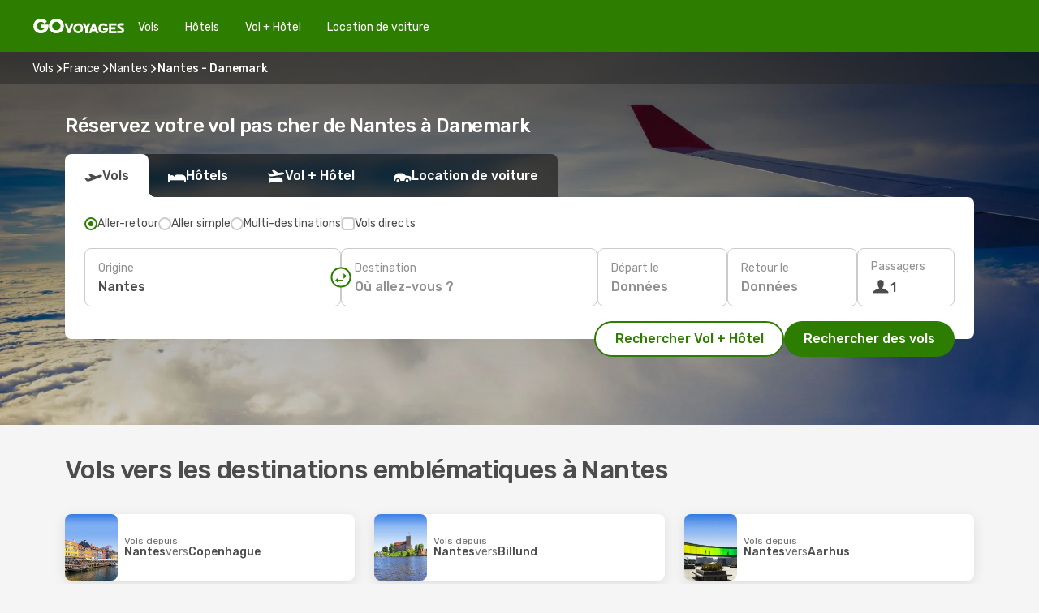

--- FILE ---
content_type: text/html;charset=utf-8
request_url: https://www.govoyages.com/vols/nantes-danemark/NTE/DK/
body_size: 50273
content:
<!DOCTYPE html>
<html  lang="fr-FR" dir="ltr">
<head><meta charset="utf-8">
<meta name="viewport" content="width=1168">
<title>Vol pas cher Nantes - Danemark - Offres et Promos GO Voyages</title>
<meta name="format-detection" content="telephone=no">
<link rel="preload" as="style" href="https://fonts.googleapis.com/css2?family=Rubik:wght@300;400;500;600;700&display=swap" onload="this.rel='stylesheet'">
<meta name="og:description" content="Réservez votre billet d'avion de Nantes en Danemark avec GO Voyages : toutes nos offres pour partir pas cher et à la dernière minute !">
<meta name="og:title" content="Vol pas cher Nantes - Danemark - Offres et Promos GO Voyages">
<meta name="robots" content="index, follow">
<meta name="og:image" content="https://a3.odistatic.net/images/landingpages/destinations/1920x800/destination-default_1920x800.jpg">
<meta name="og:type" content="website">
<meta name="description" content="Réservez votre billet d'avion de Nantes en Danemark avec GO Voyages : toutes nos offres pour partir pas cher et à la dernière minute !">
<meta name="og:url" content="https://www.govoyages.com/vols/nantes-danemark/NTE/DK/" rel="og:url">
<link rel="canonical" href="https://www.govoyages.com/vols/nantes-danemark/NTE/DK/" data-hid="e3fa780">
<link rel="alternate" href="https://www.govoyages.com/vols/nantes-danemark/NTE/DK/" hreflang="fr">
<link rel="icon" href="/images/onefront/bluestone/GV/favicon.ico" type="image/x-icon" data-hid="2c9d455">
<link rel="shortcut icon" href="/images/onefront/bluestone/GV/favicon.ico" type="image/x-icon" data-hid="9ad5b89">
<script type="text/javascript" data-hid="1a304df">
        var CONFIG_COOKIES_PURPOSE = {
            content_personalization: ["ngStorage"]
        };

        var GA_custom_dimension = {
            label: 'cmp_ad_agreement',
            purpose: 'advertising_personalization',
            vendor: 'google'
        };

        var GA_consent = {
            label: 'google_analytics_consent',
            vendor: 'c:googleana-2kgJLL8H'
        };

        var didomiStatus = null;
        var pageLanguage = 'fr';

        function setDidomiListeners() {
            window.didomiEventListeners = window.didomiEventListeners || [];
            setDidomiPush();
        }

        function setDidomiPush() {
            window.didomiEventListeners.push({
                event: 'consent.changed',
                listener: function() {
                    doActionsOnConsentChanged();
                }
            });
        }

        function doActionsOnConsentChanged() {
            updateDidomiStatus();

            setGACustomDimension();

            setGAConsentInDataLayer();
        }

        function setGACustomDimension() {
            var customDimensionValue = isConsentSet() ? isVendorEnabled(GA_custom_dimension.vendor) : false;

            pushInDatalayer(GA_custom_dimension.label, customDimensionValue);
        }

        function setGAConsentInDataLayer() {
            var consentGA = isConsentSet() ? isVendorEnabled(GA_consent.vendor) : true;

            pushInDatalayer(GA_consent.label, consentGA);
        }

        function pushInDatalayer(label, value) {
            var objPush = {};
            objPush[label] = ''+value+'';

            window.dataLayer.push(objPush);
        }

        function updateDidomiStatus() {
            didomiStatus = Didomi.getUserConsentStatusForAll();
        }

        function isCookieEnabled(cookieName) {
            return (isConsentSet() && didomiStatus.purposes.enabled.indexOf(getCookieType(cookieName)) !== -1);
        }

        function isPurposeEnabled(purposeName) {
            return didomiStatus.purposes.enabled.indexOf(purposeName) !== -1;
        }

        function isVendorEnabled(vendorName) {
            return didomiStatus.vendors.enabled.indexOf(vendorName) !== -1;
        }

        function isConsentSet() {
            return didomiStatus !== null && (didomiStatus.purposes.enabled.length !== 0 || didomiStatus.purposes.disabled.length !== 0);
        }

        function getCookieType(cookieName) {
            for (var type in CONFIG_COOKIES_PURPOSE) {
                if (CONFIG_COOKIES_PURPOSE[type].indexOf(cookieName) !== -1) {
                    return type;
                }
            }
        }

        setDidomiListeners();
    </script>
<script type="text/javascript" data-hid="4a299c0">
        //Read Cookies
        var cookiesArray = [],
            cookies,
            mktTrack,
            mktportal,
            device_gtm = 'D',
            id_gtm = 'GTM-KKLQKF';

        function initReadCookies() {
            cookiesArray.push(document.cookie.match(/(device=[^;]+)/)[0]);

            mktTrack = document.cookie.match(/((mktTrack)=[^;]+)/);
            mktportal = document.cookie.match(/((mktportal)=[^;]+)/);

            mktTrack ? cookiesArray.push(mktTrack[0]) : '';
            mktportal ? cookiesArray.push(mktportal[0]) : '';

            cookies = createCookieObj(cookiesArray);

            if(cookies.device === 'tablet'){
                device_gtm = 'T';
            } else if (cookies.device === 'mobile') {
                device_gtm = 'M';
            }
        }

        function createCookieObj(c_value) {
            var obj = {},
                t_arr;

            if (c_value !== undefined) {
                for (var i = c_value.length - 1; i >= 0; i--) {
                    t_arr = c_value[i].split(/=(.+)/);
                    obj[t_arr[0]] = t_arr[1];
                }
            } else {
                obj = {
                    utmcsr: 'no_GA',
                    utmcmd: 'no_GA'
                }
            }
            return obj;
        }

        function getCookie (name) {
            const nameEQ = name + '=';
            const ca = document.cookie.split(';');
            for (let i = 0; ca.length > i; i++) {
                let c = ca[i];
                while (c.charAt(0) === ' ') { c = c.substring(1, c.length); }
                if (c.indexOf(nameEQ) === 0) { return c.substring(nameEQ.length, c.length); }
            }
            return null;
        }

        initReadCookies();
    </script>
<script type="text/javascript" data-hid="40ffd0a">
        function getParamMktportal() {
            var resultRegExp = document.location.search.match(/(MPortal|mktportal)=([^&]+)/);
            return resultRegExp !== null ? resultRegExp[2] : "";
        }

        function setCookie(name,value, days) {
            var expires = 60 * 60 * 24 * days;
            var domainName = '.govoyages.com';

            if (cookies.mktportal === undefined || value !== "") {
                document.cookie = name + "=" + (value || "")  + "; max-age=" + expires + "; path=/; domain=" + domainName;

                cookies.mktportal = value;
            }
        }

        setCookie("mktportal", getParamMktportal(), 30);
    </script>
<script type="text/javascript" data-hid="15f630e">
        function getCountry() {
            return 'FR';
        }

        var dataLayerConfiguration = {
            site_type: device_gtm,
            page_url : document.location.pathname + document.location.search,
            cod_lang: 'fr'+'_'+getCountry(),
            page_category: 'SSLP_city_countries',
            sso: sessionStorage.getItem("thirdPartyTrackingData") ? sessionStorage.getItem("thirdPartyTrackingData").search('SSO_1') !== -1 : false,
            mktsession_id: getCookie('mktSession') || '',
        };

        var dataLayerABConf = {};

        if(cookies.mktportal) {
            dataLayerABConf.mktportal = cookies.mktportal;
        }

        (function prepareDataLayerConfiguration() {
            for (var property in dataLayerABConf) {
                if (dataLayerABConf.hasOwnProperty(property)) {
                    dataLayerConfiguration[property] = dataLayerABConf[property];
                }
            }
        })();

        analyticsEvent = function() {};
        window.dataLayer = window.dataLayer || [];

        dataLayer.push(dataLayerConfiguration);

        // Init custom dimensions
        setGACustomDimension();
        setGAConsentInDataLayer();
    </script>
<script type="text/javascript" data-hid="196944d">
        var tc_values = cookies.mktTrack ? cookies.mktTrack.match(/([^|]+)/g) : undefined,
        tc_obj = createCookieObj(tc_values),
        tc_device = cookies.device.substring(0,1),
        DEFAULT_UTM_SOURCE = 'google',
        DEFAULT_UTM_MEDIUM = 'cpc',
        arrival_city_code = '',
        departure_city_code = '';

        /**
         * @brief This function reads cookies and updates  value for variables tc_vars.mkt_utm.
         * @pre tc_vars object should be created before
         * @post tc_vars.mkt_utm_campaign_cookie, tc_vars.mkt_utm_source_cookie and tc_vars.mkt_utm_medium_cookie
         * are updated with the mktTrack cookie values.
         */
        function updateUtm() {
            initReadCookies();
            let tc_values = cookies.mktTrack ? cookies.mktTrack.match(/([^|]+)/g) : undefined;
            tc_obj = createCookieObj(tc_values);

            tc_vars.mkt_utm_campaign_cookie = tc_obj.utmccn || '';
            tc_vars.mkt_utm_source_cookie = tc_obj.utmcsr || '';
            tc_vars.mkt_utm_medium_cookie = tc_obj.utmcmd || '';

            (function checkAndSetGAClientId(maxCalls = 10, currentCall = 0) {
                const gaClientId = getGoogleAnalyticsClientId(getCookie('_ga'));
                if (gaClientId) {
                    window.tc_vars = window.tc_vars || {};
                    window.tc_vars.ext_ga_client_id = gaClientId;
                } else if (currentCall < maxCalls) {
                    setTimeout(() => checkAndSetGAClientId(maxCalls, currentCall + 1), 800);
                }
            })();
        }

        function getGoogleAnalyticsClientId(cookieValue) {
            if (cookieValue) {
                const parts = cookieValue.split('.');
                if (parts.length === 4) {
                    return parts[2] + '.' + parts[3];
                }
            }
            return '';
        }
    </script>
<script type="text/javascript" data-hid="bd33ae">
        //gclid is a tracking parameter used by Google to pass information to Google Analytics and Adwords
        if (tc_obj.utmgclid) {
            tc_obj.utmcsr = DEFAULT_UTM_SOURCE;
            tc_obj.utmcmd = DEFAULT_UTM_MEDIUM;
        }

        var tc_vars = {
            env_template : 'sslp',
            env_work : 'prod',
            env_market : getCountry(),
            env_language : 'fr',
            env_site_type: tc_device,
            env_brand_code: 'G',
            env_brand: 'govoyages',
            env_currency_code: 'EUR',
            page_category: 'sslp',
            page_url: window.location.href.split('?')[0],
            page_name: 'sslp_CityCountry',
            mkt_utm_campaign_cookie: tc_obj.utmccn || '',
            mkt_utm_source_cookie: tc_obj.utmcsr || '',
            mkt_utm_medium_cookie: tc_obj.utmcmd || '',
            mkt_utm_content_cookie: tc_obj.utmcct || '',
            mkt_utm_term_cookie: tc_obj.utmctr || '',
            mkt_portal: cookies.mktportal || '',
            flight_arrival_city_code: arrival_city_code,
            flight_departure_city_code: departure_city_code,
            edo_browser_id: sessionStorage.getItem('tc_vars') ? JSON.parse(sessionStorage.getItem('tc_vars'))?.edo_browser_id : '',
        };
    </script>
<script type="text/javascript" data-hid="30ab8af">
        function reloadTMSContainer () {
            tC.container.reload({events: {page: [{},{}]}});
        }
    </script>
<script async onload="reloadTMSContainer()" src="//cdn.tagcommander.com/4250/tc_eDreamsODIGEO_79.js" data-hid="12eab05"></script>
<script type="text/javascript" data-hid="4bb012b">
        function setDidomiConfig() {
            const config = {
                app: {
                    privacyPolicyURL: 'https://www.govoyages.com/politique-de-confidentialite/',
                },
                languages: {
                    enabled: [pageLanguage],
                    default: pageLanguage
                }
            };

            window.didomiConfig = config;
        }

        window.didomiOnReady = window.didomiOnReady || [];
        window.didomiOnReady.push(didomiReady);


        function didomiReady() {
            updateDidomiStatus();

            setGACustomDimension();

            setGAConsentInDataLayer();

            updateUtm();

            loadGTM(window,document,'script','dataLayer',id_gtm);

            if (window?.dataLayer) {
                window.dataLayer[0].didomiExperimentId = window?.tc_array_events?.didomiExperimentId;
                window.dataLayer[0].didomiExperimentUserGroup = window?.tc_array_events?.didomiExperimentUserGroup;
            }
        }

        function didomiTimeout() {
            if (!didomiStatus) {
                loadGTM(window,document,'script','dataLayer',id_gtm);
                tC.event.didomiReady(window, {"didomiVendorsConsent": "fallBackConsent"});
            }
        }

        function didomiLoader() {
            setTimeout(didomiTimeout, 5000);

            didomiLoadScript('c81d422d-223b-4c8a-8b2e-099d6fa3acb9');
        }

        function didomiLoadScript(didomiApiKey) {
            window.gdprAppliesGlobally=true;
            function a(e){
                if(!window.frames[e]){
                    if(document.body&&document.body.firstChild){
                        var t=document.body;
                        var n=document.createElement("iframe");
                        n.style.display="none";
                        n.name=e;
                        n.title=e;
                        t.insertBefore(n,t.firstChild)
                    }
                    else{
                        setTimeout(function(){a(e)},5)
                    }
                }
            }
            function e(n,r,o,c,s){
                function e(e,t,n,a){
                    if(typeof n!=="function"){return}
                    if(!window[r]){
                        window[r]=[]
                    }
                    var i=false;
                    if(s){
                        i=s(e,t,n)
                    }
                    if(!i){
                        window[r].push({command:e,parameter:t,callback:n,version:a})
                    }
                }
                e.stub=true;
                function t(a){
                    if(!window[n]||window[n].stub!==true){return}
                    if(!a.data){return}
                    var i=typeof a.data==="string";
                    var e;
                    try{e=i?JSON.parse(a.data):a.data}
                    catch(t){return}
                    if(e[o]){
                        var r=e[o];
                        window[n](r.command,r.parameter,function(e,t){
                            var n={};
                            n[c]={returnValue:e,success:t,callId:r.callId};
                            a.source.postMessage(i?JSON.stringify(n):n,"*")
                        },r.version)
                    }
                }
                if("undefined"[n]!=="function"){
                    window[n]=e;
                    if(window.addEventListener){
                        window.addEventListener("message",t,false)
                    }
                    else{
                        window.attachEvent("onmessage",t)}
                }
            }
            e("__tcfapi","__tcfapiBuffer","__tcfapiCall","__tcfapiReturn");a("__tcfapiLocator");

            (function(e){
                var t=document.createElement("script");
                t.id="spcloader";
                t.type="text/javascript";
                t.async=true;
                t.src="https://sdk.privacy-center.org/"+e+"/loader.js?target="+document.location.hostname;t.charset="utf-8";
                var n=document.getElementsByTagName("script")[0];
                n.parentNode.insertBefore(t,n)
            })(didomiApiKey);
        }

        setDidomiConfig();

       didomiLoader();
    </script>
<script type="text/javascript" data-hid="7f260c0">
        domainName = 'govoyages.com';
        domainNameSearch = 'www.govoyages.com';
        //If an AB test is running the placeholder will be replaced by a push instruction
        //to set the ga custom dimensions with the value of MultitestCfg partitions winners:

        var countryCode = getCountry();
        var lang = 'fr';
    </script>
<script type="text/javascript" data-hid="f37a6b">
        function loadGTM (w,d,s,l,i){w[l]=w[l]||[];w[l].push({'gtm.start':
        new Date().getTime(),event:'gtm.js'});var f=d.getElementsByTagName(s)[0],
        j=d.createElement(s),dl=l!='dataLayer'?'&amp;l='+l:'';j.async=true;j.src=
        '//www.googletagmanager.com/gtm.js?id='+i+dl;f.parentNode.insertBefore(j,f);
        }
    </script>
<script type="text/javascript" data-hid="777b523">
        /**
         * @desc This function is used in an intervals in order to check if the mktTrack cookie value changes, in this case
         * it performs a push into dataLayer object with the new value.
         * @post If the push is done, the interval is stoped.
         */
        function mktTrackCookieUpdate(cookie) {
            dataLayer.push({'event': 'mkttrack', 'mktTrack':cookie.match(new RegExp('mktTrack=([^;]+)'))[1]});
        }

        function doTrack() {
            var mktportal = cookies["mktportal"] === undefined ? "" : cookies["mktportal"];
            track('GOFR', mktportal, 'SSLP', false, mktTrackCookieUpdate);
        }

        function loadScript(src, callback) {
            var a = document.createElement('script'),
                f = document.getElementsByTagName('head')[0];

            a.async = true;
            a.type = 'text/javascript';
            a.src = src;

            if (callback !== null){
                if (a.readyState) { // IE, incl. IE9
                    a.onreadystatechange = function() {
                        if (a.readyState == "loaded" || a.readyState == "complete") {
                            a.onreadystatechange = null;
                            callback();
                        }
                    };
                } else {
                    a.onload = function() { // Other browsers
                        callback();
                    };
                }
            }

            f.appendChild(a);
        }
    </script>
<script type="text/javascript" data-hid="7ca9d41">loadScript("/marketing-channel/client/v3/marketing-channel.min.js", doTrack);</script>
<link rel="stylesheet" href="/sslp-itinerary-frontend/static-content/_nuxt/go.21f9534d.css">
<link rel="modulepreload" as="script" crossorigin href="/sslp-itinerary-frontend/static-content/_nuxt/entry.28284a13.js">
<link rel="modulepreload" as="script" crossorigin href="/sslp-itinerary-frontend/static-content/_nuxt/go.2f33fed5.js">
<link rel="modulepreload" as="script" crossorigin href="/sslp-itinerary-frontend/static-content/_nuxt/useInterlinkCityCountryPopularRoutes.8ff17100.js">
<link rel="modulepreload" as="script" crossorigin href="/sslp-itinerary-frontend/static-content/_nuxt/SslpHead.218b5c0f.js">
<link rel="modulepreload" as="script" crossorigin href="/sslp-itinerary-frontend/static-content/_nuxt/common.bd155ef7.js">
<link rel="modulepreload" as="script" crossorigin href="/sslp-itinerary-frontend/static-content/_nuxt/nuxt-link.b633fbfd.js">
<link rel="modulepreload" as="script" crossorigin href="/sslp-itinerary-frontend/static-content/_nuxt/vue.f36acd1f.68418895.js">
<link rel="modulepreload" as="script" crossorigin href="/sslp-itinerary-frontend/static-content/_nuxt/useFetchRouteDetails.0080a472.js">
<link rel="modulepreload" as="script" crossorigin href="/sslp-itinerary-frontend/static-content/_nuxt/useInterlink.5b4ec7be.js">
<link rel="modulepreload" as="script" crossorigin href="/sslp-itinerary-frontend/static-content/_nuxt/CityCountryPageContent.38e681ea.js">
<link rel="modulepreload" as="script" crossorigin href="/sslp-itinerary-frontend/static-content/_nuxt/PageLayout.fdc488f3.js">
<link rel="modulepreload" as="script" crossorigin href="/sslp-itinerary-frontend/static-content/_nuxt/useSearch.57bb075e.js">
<link rel="modulepreload" as="script" crossorigin href="/sslp-itinerary-frontend/static-content/_nuxt/useAutocomplete.e4f925c5.js">
<link rel="modulepreload" as="script" crossorigin href="/sslp-itinerary-frontend/static-content/_nuxt/DatePicker.e1d5db8e.js">
<link rel="modulepreload" as="script" crossorigin href="/sslp-itinerary-frontend/static-content/_nuxt/PassengerRow.157489b2.js">
<link rel="modulepreload" as="script" crossorigin href="/sslp-itinerary-frontend/static-content/_nuxt/SeoInterlinking.a728251b.js">
<link rel="modulepreload" as="script" crossorigin href="/sslp-itinerary-frontend/static-content/_nuxt/useSeoInterlinkingLinks.e7d857f8.js">
<link rel="modulepreload" as="script" crossorigin href="/sslp-itinerary-frontend/static-content/_nuxt/SeoContent.11b5fd53.js">
<link rel="modulepreload" as="script" crossorigin href="/sslp-itinerary-frontend/static-content/_nuxt/DealsContainer.271c60ec.js">
<link rel="modulepreload" as="script" crossorigin href="/sslp-itinerary-frontend/static-content/_nuxt/ViewMore.9e689c4c.js">
<link rel="modulepreload" as="script" crossorigin href="/sslp-itinerary-frontend/static-content/_nuxt/CardPrice.088f7577.js">







<script type="module" src="/sslp-itinerary-frontend/static-content/_nuxt/entry.28284a13.js" crossorigin></script></head>
<body  class="odf-bg-secondary fonts-loading loading"><div id="__nuxt"><!--[--><!--[--><header class="header"><div id="header-logo-url" class="header-logo"><svg><use href="/sslp-itinerary-frontend/static-content/_nuxt/logo-GO.00c50445.svg#main" xlink:href="/sslp-itinerary-frontend/static-content/_nuxt/logo-GO.00c50445.svg#main" width="100%" height="100%"></use></svg></div><div class="header-desktop-start"><div class="header-tabs odf-tabs odf-tabs-header"><!--[--><a class="header-tabs-item" href="https://www.govoyages.com/vols/">Vols</a><a class="header-tabs-item" href="https://www.govoyages.com/hotels/">Hôtels</a><a class="header-tabs-item" href="https://www.govoyages.com/vols-hotels/">Vol + Hôtel</a><a class="header-tabs-item" href="http://voiture.govoyages.com/fr/?clientId=315676" rel="nofollow">Location de voiture</a><!--]--></div></div><div class="header-desktop-end"><!--[--><!--]--><!----></div></header><section class="searcher" style="background-image:linear-gradient(rgba(0, 0, 0, 0.5), rgba(0, 0, 0, 0)), url(/images/landingpages/destinations/1920x800/destination-default_1920x800.jpg);background-position-y:0%;"><div class="breadcrumb breadcrumb__dark"><ol class="breadcrumb-list" vocab="http://schema.org/" typeof="BreadcrumbList"><!--[--><li property="itemListElement" typeof="ListItem" class="breadcrumb-item"><a href="https://www.govoyages.com/vols/" property="item" typeof="WebPage"><span class="breadcrumb-content" property="name">Vols</span></a><i class="odf-icon odf-icon-s odf-icon-arrow-right" aria-hidden="true"></i><meta property="position" content="1"></li><li property="itemListElement" typeof="ListItem" class="breadcrumb-item"><a href="https://www.govoyages.com/vols/france/FR/" property="item" typeof="WebPage"><span class="breadcrumb-content" property="name">France</span></a><i class="odf-icon odf-icon-s odf-icon-arrow-right" aria-hidden="true"></i><meta property="position" content="2"></li><li property="itemListElement" typeof="ListItem" class="breadcrumb-item"><a href="https://www.govoyages.com/vols/nantes/NTE/" property="item" typeof="WebPage"><span class="breadcrumb-content" property="name">Nantes</span></a><i class="odf-icon odf-icon-s odf-icon-arrow-right" aria-hidden="true"></i><meta property="position" content="3"></li><li property="itemListElement" typeof="ListItem" class="breadcrumb-item"><span class="is-current breadcrumb-content" property="name">Nantes - Danemark</span><!----><meta property="position" content="4"></li><!--]--></ol></div><header><!----><h1>Réservez votre vol pas cher de Nantes à Danemark</h1></header><div class="searcher-body"><div><div class="searchBox"><!----><div class="searchBox-tabs"><div class="active" id="flightsTab"><i class="odf-icon-flight" aria-hidden="true"></i><span>Vols</span></div><div class="" id="hotelsTab"><i class="odf-icon-hotel" aria-hidden="true"></i><span>Hôtels</span></div><div class="" id="flightsHotelTab"><i class="odf-icon-flight-hotel" aria-hidden="true"></i><span>Vol + Hôtel</span></div><!----><div class="" id="carsTab"><i class="odf-icon-car" aria-hidden="true"></i><span>Location de voiture</span></div></div><div class="searchBox-content"><div class="searchBox-flightsTypes"><input id="return-radioButton" type="radio" checked><label class="searchBox-flightsType searchBox-flightsType-label" for="return-radioButton"><i aria-hidden="true"></i><span id="return-label">Aller-retour</span></label><input id="oneWay-radioButton" type="radio"><label class="searchBox-flightsType searchBox-flightsType-label" for="oneWay-radioButton"><i aria-hidden="true"></i><span id="oneWay-label">Aller simple</span></label><input id="multiStop-radioButton" type="radio"><label class="searchBox-flightsType searchBox-flightsType-label" for="multiStop-radioButton"><i aria-hidden="true"></i><span id="multistop-label">Multi-destinations</span></label><div class="searchBox-flightsTypes-separator"></div><input id="direct-flights-checkbox" type="checkbox"><label class="searchBox-flightsType searchBox-flightsType-label searchBox-flightsType--direct" for="direct-flights-checkbox"><i class="odf-icon-tick" aria-hidden="true"></i><span>Vols directs</span></label></div><!----><div class="searchBox-body"><div class="searchBox-rows"><div style="display:none;" class="searchBox-calendar"><div class="searchBox-calendar-window"><div class="datepicker" style="transform:translateX(0px);"><!--[--><!--]--><!--[--><!--]--></div></div><div class="searchBox-calendar-arrow-container-left"><button class="searchBox-calendar-arrow" disabled><i class="odf-icon odf-icon-arrow-left" aria-hidden="true"></i></button></div><div class="searchBox-calendar-arrow-container-right"><button class="searchBox-calendar-arrow"><i class="odf-icon odf-icon-arrow-right" aria-hidden="true"></i></button></div><div class="searchBox-close"><!----><!----><button id="done-button" class="button-primary button__fit mis-auto">Fermer</button></div></div><!--[--><div class="searchBox-row"><div class="searchBox-row-inputs"><div class="searchBox-row-cities searchBox-row-collapse"><div id="ORIGIN-location-0" class="searchBox-box"><!----><label>Origine</label><!--[--><input value="" placeholder="D&#39;où partez-vous ?" type="text" maxlength="128" autocapitalize="off" autocorrect="off" autocomplete="off" spellcheck="false"><!----><!--]--><!----><!----></div><button class="searchBox-swapButton" type="button"><i class="searchBox-swapButton-icon" aria-hidden="true"></i></button><div id="DESTINATION-location-0" class="searchBox-box"><!----><label>Destination</label><!--[--><input value="" placeholder="Où allez-vous ?" type="text" maxlength="128" autocapitalize="off" autocorrect="off" autocomplete="off" spellcheck="false"><!----><!--]--><!----><!----></div></div><div class="searchBox-row-dates searchBox-row-collapse"><div id="OUTBOUND-date-0" class="searchBox-box searchBox-box-date"><!----><label>Départ le</label><span class="searchBox-box-placeholder">Données</span><!----><!----></div><div id="INBOUND-date-0" class="searchBox-box searchBox-box-date"><!----><label>Retour le</label><span class="searchBox-box-placeholder">Données</span><!----><!----></div></div></div><div class="searchBox-row-action"><!--[--><div id="passenger-selector" class="searchBox-box searchBox-box-passengers"><label>Passagers</label><div class="searchBox-passengers-input"><i class="odf-icon-pax" aria-hidden="true"></i><span class="searchBox-box-plain-text">1</span></div></div><!----><!--]--><!----><!----></div></div><!--]--></div><!----></div><!----><div class="searchBox-buttons"><button id="search-dp-btn">Rechercher Vol + Hôtel</button><button id="search-btn">Rechercher des vols</button><!----><!----></div></div><!----></div></div></div><div class="trustpilot-container"><div class="trustpilot"><span></span></div></div></section><!----><!----><!----><!----><!----><!--[--><section id class="popularRoutes"><header><div class="popularRoutes-title"><h2>Vols vers les destinations emblématiques à Nantes</h2><!----></div><!----></header><!--[--><!--[--><div class="popularRoutes-deals"><!--[--><div class="popularRoutes-card" style="" name="deal"><img src="https://www.govoyages.com/images/destinations/600x600/CPH.jpg" alt="Nantes" loading="lazy"><div class="popularRoutes-card-content"><a class="popularRoutes-card-route" href="https://www.govoyages.com/vols/nantes-copenhague/NTE/CPH/" rel=""><!--[--><span class="popularRoutes-card-route-prefix">Vols depuis </span><span>Nantes </span><span class="popularRoutes-card-route-infix">vers </span><span>Copenhague </span><!--]--></a><!----></div></div><div class="popularRoutes-card" style="" name="deal"><img src="https://www.govoyages.com/images/destinations/600x600/BLL.jpg" alt="Nantes" loading="lazy"><div class="popularRoutes-card-content"><a class="popularRoutes-card-route" href="https://www.govoyages.com/vols/nantes-billund/NTE/BLL/" rel=""><!--[--><span class="popularRoutes-card-route-prefix">Vols depuis </span><span>Nantes </span><span class="popularRoutes-card-route-infix">vers </span><span>Billund </span><!--]--></a><!----></div></div><div class="popularRoutes-card" style="" name="deal"><img src="https://www.govoyages.com/images/destinations/600x600/AAR.jpg" alt="Nantes" loading="lazy"><div class="popularRoutes-card-content"><a class="popularRoutes-card-route" href="https://www.govoyages.com/vols/nantes-aarhus/NTE/AAR/" rel=""><!--[--><span class="popularRoutes-card-route-prefix">Vols depuis </span><span>Nantes </span><span class="popularRoutes-card-route-infix">vers </span><span>Aarhus </span><!--]--></a><!----></div></div><div class="popularRoutes-card" style="" name="deal"><img src="https://www.govoyages.com/images/destinations/600x600/AAL.jpg" alt="Nantes" loading="lazy"><div class="popularRoutes-card-content"><a class="popularRoutes-card-route" href="https://www.govoyages.com/vols/nantes-aalborg/NTE/AAL/" rel=""><!--[--><span class="popularRoutes-card-route-prefix">Vols depuis </span><span>Nantes </span><span class="popularRoutes-card-route-infix">vers </span><span>Aalborg </span><!--]--></a><!----></div></div><!--]--></div><!--]--><!----><!--]--><!----></section><section id="expert-advise" class="widgetSeoContainer"><!--[--><!--[--><!----><div id="fromOrigin"><h2>Trouvez des offres incroyables sur les vols de Nantes à le Danemark avec GoVoyages</h2><div><p>
Pourquoi remettre vos rêves de voyage à plus tard ? Votre aventure de Nantes à le Danemark est à
portée de clic ! Que vous imaginiez flâner dans des ruelles pleines de charme, vous prélasser sur des plages baignées de
soleil ou savourer des plats locaux exquis, le Danemark vous attend avec impatience.
Avec GoVoyages, organiser votre escapade devient un jeu d’enfant. Fini les heures interminables à chercher, dites bonjour
aux offres imbattables, à une réservation fluide et à des avantages qui rendront votre voyage encore plus mémorable.
Prêt(e) à faire vos valises ? Direction GoVoyages : on s’occupe des détails pendant que vous vous concentrez sur
l’excitation de l’aventure !
</p>
<h3>Découvrez tout ce que le Danemark a à offrir</h3>
<p>
Dès votre arrivée à le Danemark, vous serez plongé(e) dans une destination riche en culture, en paysages
époustouflants et en aventures inoubliables. Voici ce qui vous attend :
</p>
<h4>Une immersion culturelle unique</h4>
<p>
Le Danemark est une véritable pépite culturelle ! Voyagez dans le temps en visitant ses musées,
émerveillez-vous devant ses monuments historiques et laissez-vous séduire par ses traditions vivantes. Des sites
emblématiques aux ruines anciennes en passant par des villages pittoresques où chaque rue raconte une histoire,
le Danemark a de quoi combler votre soif de découvertes. Ne ratez pas les festivals locaux, où l’énergie et
l’authenticité sont au rendez-vous.
</p>
<h4>Une gastronomie à tomber par terre</h4>
<p>
Préparez-vous à une explosion de saveurs ! À le Danemark, chaque repas est une expérience. Régalez-vous de
plats locaux réconfortants, goûtez aux recettes traditionnelles transmises de génération en génération et laissez-vous
tenter par des créations gastronomiques audacieuses. Accompagnez votre festin d’un bon vin local, d’une bière artisanale
ou d’une boisson typique pour un voyage culinaire à part entière.
</p>
<h4>Des paysages qui vous laisseront sans voix</h4>
<p>
Amoureux de nature, bienvenue au paradis ! Entre plages paradisiaques, sentiers verdoyants et campagnes bucoliques
parsemées de villages charmants, le Danemark offre un éventail de paysages à couper le souffle. N’oubliez pas
votre appareil photo : chaque coin est digne d’une carte postale.
</p>
<h4>Une vie locale animée</h4>
<p>
Si vous aimez l’effervescence urbaine, le Danemark saura vous séduire. Promenez-vous dans des quartiers
branchés, dénichez des trésors dans des marchés animés ou laissez-vous tenter par une session shopping haut de gamme.
Plongez dans une scène artistique vibrante avec des concerts live, des théâtres captivants et des galeries modernes. Et
quand la nuit tombe, le Danemark s’illumine avec des bars élégants, des clubs endiablés et une ambiance
festive inégalée.
</p>
<h3>Les avantages de planifier votre voyage de Nantes à le Danemark avec GoVoyages</h3>
<p>
L’un des grands avantages de GoVoyages, en plus de ses offres exceptionnelles, est qu’il simplifie la planification de
votre voyage. Voici quelques outils et conseils pour vous aider à commencer :
</p>
<ul>
<li><strong>Outils de recherche flexible :</strong> Pas de dates précises en tête ? Utilisez la recherche flexible de GoVoyages pour trouver les
vols les moins chers. Cet outil pratique vous fait économiser du temps et de l’argent.</li>
<li><strong>Réservations multidestinations :</strong> Pourquoi vous limiter à le Danemark ? Avec GoVoyages, organisez facilement un
voyage multidestinations. Visitez des villes ou pays voisins en un seul itinéraire.</li>
<li><strong>Offres exclusives :</strong> Profitez de promotions spéciales et de réductions. GoVoyages propose régulièrement des ventes
saisonnières, des offres de dernière minute et des avantages exclusifs pour les membres Prime.</li>
<li><strong>Guides et inspirations de voyage :</strong> Besoin d’idées ? Consultez nos guides et astuces pour préparer votre itinéraire
parfait, des attractions incontournables aux astuces pratiques.</li>
<li><strong>Offres de dernière minute :</strong> Que vous planifiiez une escapade spontanée ou recherchiez la meilleure offre, nos promotions
de dernière minute sont idéales pour voyager à petit prix.</li>
</ul>

<h4>Économisez plus avec GoVoyages Prime</h4>
<p>
Vous voyagez souvent ? GoVoyages Prime est votre allié. Pour une petite cotisation annuelle, profitez de réductions
exclusives sur les vols, hôtels et voitures de location. Que ce soit pour un week-end ou un voyage international, les
membres Prime bénéficient d’avantages toute l’année. Rejoignez-nous dès aujourd’hui et commencez à économiser sur votre
trajet de Nantes à le Danemark !
</p>
<h3>Votre voyage de Nantes à le Danemark</h3>
<p>
Peu importe la raison de votre visite à le Danemark, votre aventure commence par trouver le vol idéal. Avec
GoVoyages, comparez les compagnies aériennes et les options pour un trajet adapté à votre emploi du temps et budget.
</p>
<h4>Départ de Nantes</h4>
<p>
Voyager de Nantes à le Danemark est simple. Avec de nombreuses options de départ, il est facile de
trouver un vol qui correspond à vos projets. Profitez des services de l’aéroport de Nantes avant le décollage
: cafés, boutiques et espaces détente.
</p>
<h4>Arrivée à le Danemark</h4>
<p>
Une fois à le Danemark, l’excitation commence ! Que vous exploriez une métropole animée ou un havre paisible,
votre aventure est prête à débuter.
</p> 
<h3>Réservez vos vols de Nantes à le Danemark dès aujourd’hui !</h3>
<p>
Pourquoi attendre ? Planifiez votre voyage dès maintenant et imaginez-vous découvrant des sites emblématiques, savourant
des spécialités locales ou profitant du charme unique de le Danemark. Avec GoVoyages, la réservation est simple
et rapide. Faites de vos rêves une réalité ! 
</p>
</div></div><!----><!--]--><!--]--></section><section class="seoInterlinking"><header id="interlinking"><p class="seoInterlinking__title">Planifie ton voyage</p></header><div class="seoInterlinking-tabs"><!--[--><span class="active">Itinéraires de vol populaires</span><span class="">Les autres trajets proposés</span><!--]--></div><!--[--><ul style=""><!--[--><li><a href="https://www.govoyages.com/vols/nantes-portugal/NTE/PT/">Vols depuis Nantes vers Portugal</a></li><li><a href="https://www.govoyages.com/vols/nantes-paraguay/NTE/PY/">Vols depuis Nantes vers Paraguay</a></li><li><a href="https://www.govoyages.com/vols/nantes-emirats-arabes-unis/NTE/AE/">Vols depuis Nantes vers Émirats arabes unis</a></li><li><a href="https://www.govoyages.com/vols/nantes-albanie/NTE/AL/">Vols depuis Nantes vers Albanie</a></li><li><a href="https://www.govoyages.com/vols/nantes-armenie/NTE/AM/">Vols depuis Nantes vers Arménie</a></li><li><a href="https://www.govoyages.com/vols/nantes-angola/NTE/AO/">Vols depuis Nantes vers Angola</a></li><li><a href="https://www.govoyages.com/vols/nantes-argentine/NTE/AR/">Vols depuis Nantes vers Argentine</a></li><li><a href="https://www.govoyages.com/vols/nantes-autriche/NTE/AT/">Vols depuis Nantes vers Autriche</a></li><li><a href="https://www.govoyages.com/vols/nantes-reunion/NTE/RE/">Vols depuis Nantes vers Réunion</a></li><li><a href="https://www.govoyages.com/vols/nantes-roumanie/NTE/RO/">Vols depuis Nantes vers Roumanie</a></li><li><a href="https://www.govoyages.com/vols/nantes-belgique/NTE/BE/">Vols depuis Nantes vers Belgique</a></li><li><a href="https://www.govoyages.com/vols/nantes-russie/NTE/RU/">Vols depuis Nantes vers Russie</a></li><li><a href="https://www.govoyages.com/vols/nantes-bulgarie/NTE/BG/">Vols depuis Nantes vers Bulgarie</a></li><li><a href="https://www.govoyages.com/vols/nantes-bolivie/NTE/BO/">Vols depuis Nantes vers Bolivie</a></li><li><a href="https://www.govoyages.com/vols/nantes-arabie-saoudite/NTE/SA/">Vols depuis Nantes vers Arabie saoudite</a></li><!--]--></ul><ul style="display:none;"><!--[--><li><a href="https://www.govoyages.com/vols/nantes/NTE/">Vols pour Nantes</a></li><li><a href="https://www.govoyages.com/vols/danemark/DK/">Vols pour Danemark</a></li><li><a href="https://www.govoyages.com/hotels/city/fr/nantes/">Hôtels à Nantes</a></li><!--]--></ul><!--]--></section><!--]--><footer class="page-footer"><div class="footer-legal"><svg class="footer-legal-logo"><use href="/sslp-itinerary-frontend/static-content/_nuxt/logo-GO.00c50445.svg#main" xlink:href="/sslp-itinerary-frontend/static-content/_nuxt/logo-GO.00c50445.svg#main" width="100%" height="100%"></use></svg><div class="footer-legal-links"><a class="legal-link" href="https://www.govoyages.com/conditions-vente/" target="_blank" rel="nofollow">Conditions Générales de vente</a><a class="legal-link" href="https://www.govoyages.com/politique-de-cookies/" target="_blank" rel="nofollow">Politique de cookies</a><a class="legal-link" href="https://www.govoyages.com/politique-de-confidentialite/" target="_blank" rel="nofollow">Politique de confidentialité</a><a class="legal-link" href="https://www.govoyages.com/merch/tc/?terms=spring_deals_SSLPS" target="_blank" rel="nofollow">Conditions générales d&#39;utilisation des codes promotionnels</a></div><span>* Tarifs « à partir de » et sous réserve de disponibilité :<br/>- Vol : Prix TTC, « à partir de » et par personne, incluant les taxes d'aéroport, hors assurances optionnelles, frais de réservation, de livraison et frais de services, pour un vol aller-retour en classe économique, sur une sélection de dates et de destinations. Offre soumise à conditions et valable sous réserve de disponibilité et de confirmation de la compagnie aérienne.<br/>- Vol + Hôtel : Prix TTC, « à partir de » et par personne, incluant les taxes d'aéroport, hors assurances optionnelles, frais de réservation, de livraison, frais de services et taxes locales (Resort Fees) pour un vol aller-retour en classe économique, sur la base d'une chambre double, sur une sélection de dates et de destinations. Sous réserve de disponibilité et de confirmation.<br/>- Train + Hôtel : Prix TTC, « à partir de » et par personne, incluant les taxes, hors assurances optionnelles, frais de réservation, de livraison et frais de services, pour un train aller-retour en seconde classe, sur la base d'une chambre double, sur une sélection de dates. Offre soumise à conditions et valable sous réserve de disponibilité et de confirmation.<br/>- Séjour / Thalasso : Prix de référence du fournisseur TTC, « à partir de » et par personne, incluant les taxes aéroport, hors suppléments, assurances optionnelles, frais de réservation, de livraison et de services, pour un vol aller-retour en classe économique, sur la base d'une chambre double, incluant les transferts aéroport/hôtel/aéroport (sauf mention contraire), sur une sélection de dates et de destinations. Pour les séjours en France, les prix n'incluent pas le vol et le transfert. Offre soumise à conditions et valable sous réserve de confirmation et de disponibilité par le fournisseur.<br/>- Hôtel : Prix TTC, « à partir de », par chambre, offre soumise à conditions et valable sous réserve de disponibilité et de confirmation du prestataire, hors taxes locales (Resort Fees).- Voiture : Prix « à partir de ». Offre soumise à conditions et valable sous réserve de disponibilité et de confirmation du prestataire pour un modèle identique ou similaire.<br/>- Croisière : Prix « à partir de », par personne, base occupation double de la cabine, pour la date sélectionnée. Offre valable soumise à conditions et valable sous réserve de disponibilité et de confirmation du fournisseur.<br/>- Location / Ski /Camping : Prix « à partir de », par semaine et par logement, hors frais de dossiers et taxes de séjour.Offre soumise à conditions et valable sous réserve de disponibilité et de confirmation du fournisseur.<br/>© 1999-2026 GO Voyages. Tous droits réservés - Vacaciones eDreams, S.L. société soumise au droit espagnol, inscrite au registre du commerce de Madrid, Tomo 36897, Folio 121, Hoja M-660117 dont le siège social est Calle de Manzanares, nº 4, Planta 1º, Oficina 108, 28005, Madrid, Espagne ayant pour numéro TVA ESB-61965778, immatriculée au Registre des opérateurs de voyages et de séjours auprès de Atout France sis 79/81 rue de Clichy 75009 Paris, sous le numéro IM099170015, agréée IATA. Toutes communications à Vacaciones eDreams S.L doivent être envoyées par courriel au <a href="/cdn-cgi/l/email-protection" class="__cf_email__" data-cfemail="e1829492958e8c849392849397888284cc8793a1828e8f95808295cf868e978e9880868492cf828e8c">[email&#160;protected]</a>. <br/>Si vous avez soumis une réclamation auprès de notre Service Client, mais que notre réponse ne vous satisfait pas : vous pouvez contacter la Médiation Tourisme et Voyage sur leur site www.mtv.travel ou par voie postale MTV Médiation Tourisme Voyage BP 80 303 75 823 Paris cedex 17. Vous pouvez nous contacter au sujet de votre remboursement dès maintenant via notre <a href="https://www.govoyages.com/travel/support-area/" target="_blank"><u>Centre d'aide</u></a> ou contactez nos agents <a href="/cdn-cgi/l/email-protection#ddbea8aea9b2b0b8afaeb8afabb4beb8f0bbaf9dbeb2b3a9bcbea9f3bab2abb2a4bcbab8aef3beb2b0"><u>ici</u></a>.</span><div class="footer-legal-icons"><div class="footer-legal-icon-iata"></div><div class="footer-legal-icon-secure"></div></div></div></footer><div id="teleports"></div><!-- This page was rendered at 2026-01-30T04:16:26.107Z --><!--]--><!--]--></div><script data-cfasync="false" src="/cdn-cgi/scripts/5c5dd728/cloudflare-static/email-decode.min.js"></script><script type="application/json" id="__NUXT_DATA__" data-ssr="true">[["Reactive",1],{"data":2,"state":1278,"_errors":1925,"serverRendered":190},{"$H4CJSWSG7G":3,"$ndu7nZqKwc":14,"seoCrossLinking":16,"page-content":17,"seoInterlinkingC2CC":1208,"seoInterlinkingCityToCountry":1223,"alternRoutesCityCountry":1268,"$uyVOezENCz":33},{"code":4,"brand":5,"desktopUrl":6,"currency":7,"defaultLocale":11,"defaultCountry":12,"locales":13,"url":6},"GOFR","GO","www.govoyages.com",{"code":8,"unicodeCurrenciesSymbol":9,"htmlCurrencySymbol":10},"EUR","€","&#8364;","fr_FR","FR",[11],{"apiKey":15},"c81d422d-223b-4c8a-8b2e-099d6fa3acb9",[],{"images":18,"metas":19,"headings":44,"crossLinks":81,"pageData":82,"parameters":1204},{},[20,23,26,28,31,34,37,40,42],{"key":21,"value":22},"og:description","Réservez votre billet d'avion de {var.originName} en {var.destinationName} avec GO Voyages : toutes nos offres pour partir pas cher et à la dernière minute !",{"key":24,"value":25},"og:title","Vol pas cher {var.originName} - {var.destinationName} - Offres et Promos GO Voyages",{"key":27,"value":25},"title",{"key":29,"value":30},"robots","index, follow",{"key":32,"value":33},"canonical",null,{"key":35,"value":36},"og:image","https://a3.odistatic.net/images/landingpages/destinations/1920x800/destination-default_1920x800.jpg",{"key":38,"value":39},"og:type","website",{"key":41,"value":22},"description",{"key":43,"value":33},"og:url",{"name":45,"title":46,"content":47,"headings":48},"mainHeading","Réservez votre vol pas cher de {var.originName} à {var.destinationName}","Recherchez, comparez et réservez votre vol {var.originName} - {var.destinationName} à partir de {var.lowestPrice}€ !",[49,76],{"name":50,"title":51,"content":33,"headings":52},"destinationInformation","Recherchez-vous un vol de  {var.originName} à {var.destinationName} ?",[53,56,59,64,67,70,73],{"name":54,"title":33,"content":33,"headings":55},"toAirport",[],{"name":57,"title":33,"content":33,"headings":58},"arrival",[],{"name":60,"title":61,"content":62,"headings":63},"fromOrigin","Trouvez des offres incroyables sur les vols de {var.originName} à le {var.destinationName} avec GoVoyages","\u003Cp>\nPourquoi remettre vos rêves de voyage à plus tard ? Votre aventure de {var.originName} à le {var.destinationName} est à\nportée de clic ! Que vous imaginiez flâner dans des ruelles pleines de charme, vous prélasser sur des plages baignées de\nsoleil ou savourer des plats locaux exquis, le {var.destinationName} vous attend avec impatience.\nAvec GoVoyages, organiser votre escapade devient un jeu d’enfant. Fini les heures interminables à chercher, dites bonjour\naux offres imbattables, à une réservation fluide et à des avantages qui rendront votre voyage encore plus mémorable.\nPrêt(e) à faire vos valises ? Direction GoVoyages : on s’occupe des détails pendant que vous vous concentrez sur\nl’excitation de l’aventure !\n\u003C/p>\n\u003Ch3>Découvrez tout ce que le {var.destinationName} a à offrir\u003C/h3>\n\u003Cp>\nDès votre arrivée à le {var.destinationName}, vous serez plongé(e) dans une destination riche en culture, en paysages\népoustouflants et en aventures inoubliables. Voici ce qui vous attend :\n\u003C/p>\n\u003Ch4>Une immersion culturelle unique\u003C/h4>\n\u003Cp>\nLe {var.destinationName} est une véritable pépite culturelle ! Voyagez dans le temps en visitant ses musées,\némerveillez-vous devant ses monuments historiques et laissez-vous séduire par ses traditions vivantes. Des sites\nemblématiques aux ruines anciennes en passant par des villages pittoresques où chaque rue raconte une histoire,\nle {var.destinationName} a de quoi combler votre soif de découvertes. Ne ratez pas les festivals locaux, où l’énergie et\nl’authenticité sont au rendez-vous.\n\u003C/p>\n\u003Ch4>Une gastronomie à tomber par terre\u003C/h4>\n\u003Cp>\nPréparez-vous à une explosion de saveurs ! À le {var.destinationName}, chaque repas est une expérience. Régalez-vous de\nplats locaux réconfortants, goûtez aux recettes traditionnelles transmises de génération en génération et laissez-vous\ntenter par des créations gastronomiques audacieuses. Accompagnez votre festin d’un bon vin local, d’une bière artisanale\nou d’une boisson typique pour un voyage culinaire à part entière.\n\u003C/p>\n\u003Ch4>Des paysages qui vous laisseront sans voix\u003C/h4>\n\u003Cp>\nAmoureux de nature, bienvenue au paradis ! Entre plages paradisiaques, sentiers verdoyants et campagnes bucoliques\nparsemées de villages charmants, le {var.destinationName} offre un éventail de paysages à couper le souffle. N’oubliez pas\nvotre appareil photo : chaque coin est digne d’une carte postale.\n\u003C/p>\n\u003Ch4>Une vie locale animée\u003C/h4>\n\u003Cp>\nSi vous aimez l’effervescence urbaine, le {var.destinationName} saura vous séduire. Promenez-vous dans des quartiers\nbranchés, dénichez des trésors dans des marchés animés ou laissez-vous tenter par une session shopping haut de gamme.\nPlongez dans une scène artistique vibrante avec des concerts live, des théâtres captivants et des galeries modernes. Et\nquand la nuit tombe, le {var.destinationName} s’illumine avec des bars élégants, des clubs endiablés et une ambiance\nfestive inégalée.\n\u003C/p>\n\u003Ch3>Les avantages de planifier votre voyage de {var.originName} à le {var.destinationName} avec GoVoyages\u003C/h3>\n\u003Cp>\nL’un des grands avantages de GoVoyages, en plus de ses offres exceptionnelles, est qu’il simplifie la planification de\nvotre voyage. Voici quelques outils et conseils pour vous aider à commencer :\n\u003C/p>\n\u003Cul>\n\u003Cli>\u003Cstrong>Outils de recherche flexible :\u003C/strong> Pas de dates précises en tête ? Utilisez la recherche flexible de GoVoyages pour trouver les\nvols les moins chers. Cet outil pratique vous fait économiser du temps et de l’argent.\u003C/li>\n\u003Cli>\u003Cstrong>Réservations multidestinations :\u003C/strong> Pourquoi vous limiter à le {var.destinationName} ? Avec GoVoyages, organisez facilement un\nvoyage multidestinations. Visitez des villes ou pays voisins en un seul itinéraire.\u003C/li>\n\u003Cli>\u003Cstrong>Offres exclusives :\u003C/strong> Profitez de promotions spéciales et de réductions. GoVoyages propose régulièrement des ventes\nsaisonnières, des offres de dernière minute et des avantages exclusifs pour les membres Prime.\u003C/li>\n\u003Cli>\u003Cstrong>Guides et inspirations de voyage :\u003C/strong> Besoin d’idées ? Consultez nos guides et astuces pour préparer votre itinéraire\nparfait, des attractions incontournables aux astuces pratiques.\u003C/li>\n\u003Cli>\u003Cstrong>Offres de dernière minute :\u003C/strong> Que vous planifiiez une escapade spontanée ou recherchiez la meilleure offre, nos promotions\nde dernière minute sont idéales pour voyager à petit prix.\u003C/li>\n\u003C/ul>\n\n\u003Ch4>Économisez plus avec GoVoyages Prime\u003C/h4>\n\u003Cp>\nVous voyagez souvent ? GoVoyages Prime est votre allié. Pour une petite cotisation annuelle, profitez de réductions\nexclusives sur les vols, hôtels et voitures de location. Que ce soit pour un week-end ou un voyage international, les\nmembres Prime bénéficient d’avantages toute l’année. Rejoignez-nous dès aujourd’hui et commencez à économiser sur votre\ntrajet de {var.originName} à le {var.destinationName} !\n\u003C/p>\n\u003Ch3>Votre voyage de {var.originName} à le {var.destinationName}\u003C/h3>\n\u003Cp>\nPeu importe la raison de votre visite à le {var.destinationName}, votre aventure commence par trouver le vol idéal. Avec\nGoVoyages, comparez les compagnies aériennes et les options pour un trajet adapté à votre emploi du temps et budget.\n\u003C/p>\n\u003Ch4>Départ de {var.originName}\u003C/h4>\n\u003Cp>\nVoyager de {var.originName} à le {var.destinationName} est simple. Avec de nombreuses options de départ, il est facile de\ntrouver un vol qui correspond à vos projets. Profitez des services de l’aéroport de {var.originName} avant le décollage\n: cafés, boutiques et espaces détente.\n\u003C/p>\n\u003Ch4>Arrivée à le {var.destinationName}\u003C/h4>\n\u003Cp>\nUne fois à le {var.destinationName}, l’excitation commence ! Que vous exploriez une métropole animée ou un havre paisible,\nvotre aventure est prête à débuter.\n\u003C/p> \n\u003Ch3>Réservez vos vols de {var.originName} à le {var.destinationName} dès aujourd’hui !\u003C/h3>\n\u003Cp>\nPourquoi attendre ? Planifiez votre voyage dès maintenant et imaginez-vous découvrant des sites emblématiques, savourant\ndes spécialités locales ou profitant du charme unique de le {var.destinationName}. Avec GoVoyages, la réservation est simple\net rapide. Faites de vos rêves une réalité ! \n\u003C/p>\n",[],{"name":65,"title":33,"content":33,"headings":66},"toDestination",[],{"name":68,"title":33,"content":33,"headings":69},"5block",[],{"name":71,"title":33,"content":33,"headings":72},"6block",[],{"name":74,"title":33,"content":33,"headings":75},"7block",[],{"name":77,"title":78,"content":79,"headings":80},"lastMinuteFlights","Offres dernière minute - Vol vers {var.destinationName}","Profitez vite de nos offres dernière minute pour réserver votre vol à destination de {var.destinationName} !",[],[],{"seoInterlinking":83,"seoInterlinkingC2CC":151,"website":175,"citipairs_dest":192,"crossLinking":239,"appName":243,"origin":244,"destination":209,"pageTemplate":245,"pageTemplateName":246,"benefitBox":247,"contentVars":251,"citipairs_country_origin":257,"citipairs_origin":258,"environment":307,"footerLegal":308,"footerAward":870,"generatedDate":874,"applicationPage":875,"header":876,"page":880,"resourcesFolder":1198,"currencySwitcher":1199,"searchBox":1201},{"generationDate":84,"generationTime":85,"generatedAt":86,"interlinkingTitleKey":87,"seointerlinkingItemList":88,"standardWidgetData":134},"2025-11-19T18:11:38.698398",19,1763572298698,"category.poproutes.text",[89,92,95,98,101,104,107,110,113,116,119,122,125,128,131],{"to":90,"anchorText":91,"toPageType":33,"toPageId":33},"https://www.govoyages.com/vols/nantes-portugal/NTE/PT/","Vols depuis Nantes vers Portugal",{"to":93,"anchorText":94,"toPageType":33,"toPageId":33},"https://www.govoyages.com/vols/nantes-paraguay/NTE/PY/","Vols depuis Nantes vers Paraguay",{"to":96,"anchorText":97,"toPageType":33,"toPageId":33},"https://www.govoyages.com/vols/nantes-emirats-arabes-unis/NTE/AE/","Vols depuis Nantes vers Émirats arabes unis",{"to":99,"anchorText":100,"toPageType":33,"toPageId":33},"https://www.govoyages.com/vols/nantes-albanie/NTE/AL/","Vols depuis Nantes vers Albanie",{"to":102,"anchorText":103,"toPageType":33,"toPageId":33},"https://www.govoyages.com/vols/nantes-armenie/NTE/AM/","Vols depuis Nantes vers Arménie",{"to":105,"anchorText":106,"toPageType":33,"toPageId":33},"https://www.govoyages.com/vols/nantes-angola/NTE/AO/","Vols depuis Nantes vers Angola",{"to":108,"anchorText":109,"toPageType":33,"toPageId":33},"https://www.govoyages.com/vols/nantes-argentine/NTE/AR/","Vols depuis Nantes vers Argentine",{"to":111,"anchorText":112,"toPageType":33,"toPageId":33},"https://www.govoyages.com/vols/nantes-autriche/NTE/AT/","Vols depuis Nantes vers Autriche",{"to":114,"anchorText":115,"toPageType":33,"toPageId":33},"https://www.govoyages.com/vols/nantes-reunion/NTE/RE/","Vols depuis Nantes vers Réunion",{"to":117,"anchorText":118,"toPageType":33,"toPageId":33},"https://www.govoyages.com/vols/nantes-roumanie/NTE/RO/","Vols depuis Nantes vers Roumanie",{"to":120,"anchorText":121,"toPageType":33,"toPageId":33},"https://www.govoyages.com/vols/nantes-belgique/NTE/BE/","Vols depuis Nantes vers Belgique",{"to":123,"anchorText":124,"toPageType":33,"toPageId":33},"https://www.govoyages.com/vols/nantes-russie/NTE/RU/","Vols depuis Nantes vers Russie",{"to":126,"anchorText":127,"toPageType":33,"toPageId":33},"https://www.govoyages.com/vols/nantes-bulgarie/NTE/BG/","Vols depuis Nantes vers Bulgarie",{"to":129,"anchorText":130,"toPageType":33,"toPageId":33},"https://www.govoyages.com/vols/nantes-bolivie/NTE/BO/","Vols depuis Nantes vers Bolivie",{"to":132,"anchorText":133,"toPageType":33,"toPageId":33},"https://www.govoyages.com/vols/nantes-arabie-saoudite/NTE/SA/","Vols depuis Nantes vers Arabie saoudite",{"title":87,"links":135},[136,137,138,139,140,141,142,143,144,145,146,147,148,149,150],{"text":91,"url":90,"labelCategory":33,"labelKey":33},{"text":94,"url":93,"labelCategory":33,"labelKey":33},{"text":97,"url":96,"labelCategory":33,"labelKey":33},{"text":100,"url":99,"labelCategory":33,"labelKey":33},{"text":103,"url":102,"labelCategory":33,"labelKey":33},{"text":106,"url":105,"labelCategory":33,"labelKey":33},{"text":109,"url":108,"labelCategory":33,"labelKey":33},{"text":112,"url":111,"labelCategory":33,"labelKey":33},{"text":115,"url":114,"labelCategory":33,"labelKey":33},{"text":118,"url":117,"labelCategory":33,"labelKey":33},{"text":121,"url":120,"labelCategory":33,"labelKey":33},{"text":124,"url":123,"labelCategory":33,"labelKey":33},{"text":127,"url":126,"labelCategory":33,"labelKey":33},{"text":130,"url":129,"labelCategory":33,"labelKey":33},{"text":133,"url":132,"labelCategory":33,"labelKey":33},{"generationDate":152,"generationTime":153,"generatedAt":154,"interlinkingTitleKey":155,"seointerlinkingItemList":156,"standardWidgetData":169},"2025-11-19T18:11:38.726488",18,1763572298726,"category.otherpoproutes.text",[157,160,163,166],{"to":158,"anchorText":159,"toPageType":33,"toPageId":33},"https://www.govoyages.com/vols/nantes-copenhague/NTE/CPH/","Vols depuis Nantes vers Copenhague",{"to":161,"anchorText":162,"toPageType":33,"toPageId":33},"https://www.govoyages.com/vols/nantes-billund/NTE/BLL/","Vols depuis Nantes vers Billund",{"to":164,"anchorText":165,"toPageType":33,"toPageId":33},"https://www.govoyages.com/vols/nantes-aalborg/NTE/AAL/","Vols depuis Nantes vers Aalborg",{"to":167,"anchorText":168,"toPageType":33,"toPageId":33},"https://www.govoyages.com/vols/nantes-aarhus/NTE/AAR/","Vols depuis Nantes vers Aarhus",{"title":155,"links":170},[171,172,173,174],{"text":159,"url":158,"labelCategory":33,"labelKey":33},{"text":162,"url":161,"labelCategory":33,"labelKey":33},{"text":165,"url":164,"labelCategory":33,"labelKey":33},{"text":168,"url":167,"labelCategory":33,"labelKey":33},{"code":4,"brand":176,"agentId":177,"desktopUrl":6,"mobileUrl":178,"tabletUrl":179,"currency":180,"defaultCollectionCurrency":182,"defaultLocale":11,"defaultCountry":12,"marketingLegalEntity":183,"locales":184,"defaultMarketingPortals":185},"GV",59931,"m.govoyages.com","www.govoyages.fr",{"code":8,"unicodeCurrenciesSymbol":181,"htmlCurrencySymbol":10},"u20ac",{"code":8,"unicodeCurrenciesSymbol":181,"htmlCurrencySymbol":10},"EVED",[11],{"fr_fr":186},{"id":187,"code":188,"description":189,"active":190,"metasearch":191,"affiliate":33},"9994","GOV_FR","GOVOYAGES_FR",true,false,{"geoNodeId":193,"geoNodeTypeId":194,"geoNodeTypeDescription":195,"name":196,"coordinates":218,"timeZone":33,"countryCode":220,"countryCode3Letters":221,"numCountryCode":222,"continent":223,"phonePrefix":238},11208,4,"Country",{"texts":197},{"":198,"de_AT":199,"de":199,"it_CH":200,"ro_RO":201,"en_TH":198,"pt_BR":202,"es_US":202,"en_PH":198,"ar_SA":203,"en_PL":198,"en_DE":198,"es_MX":202,"en_HK":198,"es_ES":202,"nl_NL":204,"en_DK":198,"is_IS":205,"es_VE":202,"sv_SE":206,"es_AR":202,"da_DK":206,"en":198,"it":200,"es":202,"ar":207,"en_ID":198,"ko_KR":208,"fr_MA":209,"en_US":198,"en_AE":198,"en_IN":198,"en_EG":198,"no_NO":206,"en_ZA":198,"ru_RU":210,"el_GR":211,"it_IT":200,"en_IT":198,"pl_PL":212,"en_ES":198,"tr_TR":213,"en_AU":198,"fr":209,"fr_FR":209,"ja_JP":214,"de_DE":199,"ar_QA":203,"zh_TW":215,"de_CH":199,"en_NO":198,"es_CO":202,"en_FI":198,"es_CL":202,"ca":202,"en_NZ":198,"en_FR":198,"es_PE":202,"fr_CA":209,"en_SG":198,"fr_CH":209,"en_SE":198,"fi_FI":216,"en_GB":198,"en_CA":198,"zh_CN":217,"ar_AE":203,"pt_PT":202},"Denmark","Dänemark","Danimarca","Danemarca","Dinamarca","الدنمارك","Denemarken","Danmörk","Danmark","الدانمارك","덴마크","Danemark","Дания","Δανία","Dania","Danimarka","デンマーク","丹麥","Tanska","丹麦",{"latitude":219,"longitude":219},0,"DK","DNK",208,{"type":224,"geoNodeId":225,"geoNodeTypeId":226,"geoNodeTypeDescription":224,"name":227,"coordinates":236,"timeZone":33,"continentId":237},"Continent",11001,5,{"texts":228},{"de":229,"no":229,"ru":230,"fi":231,"sv":229,"pt":229,"el":232,"en":233,"it":229,"fr":233,"es":229,"ja":234,"da":229,"tr":235,"nl":229},"Europa","Европа","Eurooppa","Ευρώπη","Europe","ヨーロッパ","Avrupa",{"latitude":219,"longitude":219},1,"+45",{"generationDate":240,"generationTime":219,"generatedAt":241,"currencySwitcherBeDisplayed":190,"crosslinkingList":242},"2022-11-02T18:34:14",1667410454762,[],"sslp-flights-destination","Nantes","desktop","cityCountry",{"generationDate":248,"generationTime":219,"generatedAt":249,"texts":250},"2025-11-19T18:11:38.596533",1763572298596,{},{"nameMainAirportOriginCity":252,"iataMainAirportOriginCity":253,"hottestTemperatureOriginCity":254,"howManyAirportsOriginCity":255,"allAirportsOriginCity":252,"coldestTemperatureOriginCity":256},"Nantes Atlantique","NTE","20.48","1","6.87","France",{"geoNodeId":259,"geoNodeTypeId":260,"geoNodeTypeDescription":261,"name":262,"coordinates":270,"timeZone":273,"cityId":274,"iataCode":253,"country":275,"priority":305,"regions":33,"accommodationType":306},2969,2,"City",{"texts":263},{"":244,"de":244,"ru_RU":264,"el_GR":265,"is_IS":244,"pl_PL":244,"pt":244,"sv_SE":244,"ro_RO":244,"da_DK":244,"tr_TR":244,"en":244,"it":244,"fr":244,"ja_JP":266,"es":244,"ar":267,"fi_FI":244,"zh_TW":268,"ko_KR":269,"zh_CN":268,"no_NO":244},"Нант","Νάντη","ナント","نانت","南特","낭트",{"latitude":271,"longitude":272},47.216795,-1.556727,"Europe/Paris","1151",{"type":195,"geoNodeId":276,"geoNodeTypeId":194,"geoNodeTypeDescription":195,"name":277,"coordinates":297,"timeZone":33,"countryCode":12,"countryCode3Letters":298,"numCountryCode":299,"continent":300,"phonePrefix":304},11250,{"texts":278},{"":257,"de_AT":279,"de":279,"pt":280,"it_CH":281,"ro_RO":282,"en_TH":257,"pt_BR":280,"es_US":281,"en_PH":257,"ar_SA":283,"en_PL":257,"en_DE":257,"es_MX":281,"en_HK":257,"es_ES":281,"nl_NL":284,"en_DK":257,"is_IS":285,"es_VE":281,"sv_SE":286,"es_AR":281,"da_DK":287,"en":257,"it":281,"es":281,"ar":283,"en_ID":257,"ko_KR":288,"fr_MA":257,"en_US":257,"en_AE":257,"en_IN":257,"en_EG":257,"no_NO":286,"en_ZA":257,"ru_RU":289,"el_GR":290,"it_IT":281,"en_IT":257,"pl_PL":291,"en_ES":257,"tr_TR":292,"en_AU":257,"fr":257,"fr_FR":257,"ja_JP":293,"de_DE":279,"ar_QA":283,"zh_TW":294,"de_CH":279,"en_NO":257,"es_CO":281,"en_FI":257,"es_CL":281,"ca":280,"en_NZ":257,"en_FR":257,"es_PE":281,"fr_CA":257,"en_SG":257,"fr_CH":257,"en_SE":257,"fi_FI":295,"en_GB":257,"en_CA":257,"zh_CN":296,"ar_AE":283,"pt_PT":280},"Frankreich","França","Francia","Franța","فرنسا","Frankrijk","Frakkland","Frankrike","Frankrig","프랑스","Франция","Γαλλία","Francja","Fransa","フランス","法國","Ranska","法国",{"latitude":219,"longitude":219},"FRA",250,{"type":224,"geoNodeId":225,"geoNodeTypeId":226,"geoNodeTypeDescription":224,"name":301,"coordinates":303,"timeZone":33,"continentId":237},{"texts":302},{"de":229,"no":229,"ru":230,"fi":231,"sv":229,"pt":229,"el":232,"en":233,"it":229,"fr":233,"es":229,"ja":234,"da":229,"tr":235,"nl":229},{"latitude":219,"longitude":219},"+33",85,"GEOGRAPHIC","prod",{"generationDate":309,"generationTime":219,"generatedAt":310,"texts":311},"2025-11-19T17:53:44.246777",1763571224246,{"footer.seolinks.link06.url":312,"footer.websiteSelector.CH.it_CH":313,"home.selectOptionButton":314,"footer.dp.benefits.item03.title":315,"variables.global.currency":9,"footer.flights.mobileprod.title":316,"home.hsaSearch.popularDestinationsValue":317,"sslp.common.benefitBox.hotels.title":318,"footer.websiteSelector.NL.nl_NL":319,"home.header.menu01.03.url":320,"sslp.common.seointerlinking.city.title1":321,"sslp.common.seointerlinking.city.title2":322,"footer.websiteSelector.VE.es_VE":323,"variables.desktop.url":324,"home.header.redirection.infoUrl":314,"home.header.breadcrumb.page5":325,"home.header.breadcrumb.page4":326,"home.header.breadcrumb.page3":327,"home.header.breadcrumb.page2":328,"footer.dp.benefits.item01.icon":314,"home.header.breadcrumb.page1":329,"home.notification.inv.cancellation.pending.classification.title":330,"variables.offlineSales8UserFacing":331,"sslp.common.airline.checkbox.text":332,"home.valueProposition.rightFlight.content":333,"home.newsletter.input.placeholder2":334,"sslp.common.interlinking.citytocountry.title":335,"home.services.vp.url":314,"home.header.notification.title1":336,"home.header.notification.title2":314,"home.footer_target_desktop_website":337,"footer.websiteSelector.FR.fr_FR":257,"variables.prime.hotels.discount":338,"home.header.notification.title3":314,"home.valueProposition.rightFlight.title":314,"sslp.common.trainDeals.header":339,"home.merch.tabs.02":340,"sslp.common.seointerlinking.citypairs.title":341,"sslp.common.footer.app.android":314,"footer.benefits.item02.title":342,"home.merch.tabs.03":340,"footer.websiteSelector.US.es_US":343,"footer.box.list.1.year":314,"variables.consentManagementPolicy.available":344,"home.merch.tabs.01":345,"home.footer_link_about":346,"footer.flights.mobileprod.txt":347,"home.login.banner.button.text":348,"sslp.common.flightDeals.subHead":349,"footer.mobileprod.txt":350,"variables.number.airlines":351,"sslp.common.mobile.pick.date":314,"sslp.common.searchbox.error.sameorigin":314,"footer.hotels.social.title":352,"footer.websiteSelector.TRFI.fi_FI":353,"footer.websiteSelector.OPAU.en_AU":354,"home.header.returnbooker.notification.title":355,"footer.box.text.firstline":356,"home.header.redirection.infoText":314,"footer.brandname.link09":357,"footer.brandname.link07":358,"variables.prime.termsandconditions.url":359,"home.footer.hotels.benefits.item05.txt":360,"footer.brandname.link08":361,"footer.websiteSelector.OPCH.fr_CH":362,"footer.websiteSelector.TR.tr_TR":363,"footer.dp.benefits.title":364,"home.header.notification.content1":365,"sslp.common.seointerlinking.weekend.title":366,"home.merch.tabs.02.icon":367,"home.header.notification.content3":314,"home.header.notification.content2":314,"sslp.common.benefitBox.city.noPrice":368,"footer.brandname.link01":369,"footer.brandname.link02":370,"sslp.common.searchbox.multistop.name":371,"footer.brandname.link05":372,"footer.brandname.link06":373,"footer.box.list.2.title":374,"footer.brandname.link03":375,"home.warning.message.box.text":376,"footer.brandname.link04":377,"home.footer_target_company":337,"sslp.common.interlinking.flights.from":378,"footer.flights.benefits.item02.title":379,"home.mmb.awareness.card1.title":380,"variables.home.url":381,"footer.flights.benefits.title.TRAINS":382,"sslp.common.from.autocomplete":383,"footer.footer_seolinks.badajoz":314,"footer.hotels.benefits.item02.txt":384,"footer.websiteSelector.OPDK2.da_DK":206,"variables.offlineSales6UserFacing":385,"home.footer_title_terms_conditions":386,"footer.promotion.link01":387,"footer.hotels.footer_seolinks":388,"home.header.3831.phone":389,"sslp.common.disclaimer.deals":390,"variables.prime.phonenumber.new.geo.todial":391,"home.header.breadcrumb.home":392,"home.header.hi.dynamic04":314,"home.header.hi.dynamic05":314,"home.notification.modification.date.changes.title":393,"footer.brandname.link10":394,"home.services.iframes":395,"home.header.hi.dynamic06":314,"footer.brandname.link11":396,"footer.brandname.link06.url":397,"footer.flights.benefits.item01.txt":398,"home.header.welcome.message":314,"footer.websiteSelector.TRDE.de_DE":399,"home.welcome.numItems":400,"variables.callCentre.phoneNumber.abroad":401,"sslp.common.reviews.reviewer.date":402,"home.header.hi.dynamic00":314,"home.header.hi.dynamic01":314,"home.header.hi.dynamic02":314,"home.header.hi.dynamic03":314,"home.header.usersarea.autofill":403,"footer.benefits.item04.txt":404,"footer.whybooking.lighted":405,"home.header.returnbooker.notification.link":406,"home.header.breadcrumb.payment":407,"footer.flights.brand.footer_seolinks":408,"footer.websiteSelector.OPGB.en":409,"home.mmb.awareness.card3.title":410,"footer.benefits.title.TRAINS":411,"variables.callCentre.schedule.reduced":412,"footer.seolinks.link07.url":397,"footer.websiteSelector.CA.fr_CA":413,"home.terms.download.car":414,"footer.benefit01.txt":415,"home.header.websiteselector.europe":233,"footer.flights.newsletter.link":314,"home.header.callcenter.schedule.text":416,"footer.websiteSelector.TW.zh_TW":417,"home.mmb.awareness.card2.description":418,"home.filter.title":314,"home.header.signin.button":419,"footer.flights.newsletter.url":314,"home.cookiedisclaimer.accept":420,"variables.offlineSales4UserFacing":421,"home.header.usersarea.register.button":422,"footer.websiteSelector.SG.en_SG":423,"home.footer.hotels.benefits.item03.title":424,"home.login.toggle.modal.subtitle.bestdeals":425,"home.price_index.url":426,"home.footer.hotels.benefits.item04.txt":427,"footer.dp.benefits.item01.title":428,"home.header.menu01.02.url":429,"home.productlayer.title.trains":430,"home.hsaSelector.incomplete_msg":431,"sslp.common.header.call":314,"home.header.welcome.message.linktext":314,"sslp.common.benefitBox.dynpack.text1":432,"sslp.common.benefitBox.dynpack.text3":433,"sslp.common.benefitBox.dynpack.text2":434,"variables.prime.numberOfMembersInMillions":435,"footer.websiteSelector.DE.de_DE":399,"home.header.callcenter.foreigncalls.title":436,"home.footer.hotels.benefits.item03.txt":437,"home.terms.download.hotel":438,"footer.websiteSelector.OPUK.en_GB":439,"home.newsletter.success.subtitle2":440,"footer.brandname.link05.url":441,"footer.websiteSelector.AR.es_AR":442,"footer.benefits.item04.title":443,"sslp.common.header.needhelp.text":389,"footer.hotels.benefits.title":444,"footer.websiteSelector.OPCH.it_CH":313,"footer.websiteSelector.CN.zh_CN":445,"footer.websiteSelector.EG.en_EG":446,"footer.websiteSelector.TRDK.da_DK":206,"footer.legallinks.link05.url":447,"footer.flights.seolinks":448,"home.services.flights.TRAINS":449,"home.filter.refine":450,"sslp.common.header.needhelp.url":451,"home.departure":452,"sslp.common.interlinking.destinations.citytocountry.title":335,"sslp.common.footer.faq":314,"variables.openticket.phonenumber.new.geo.todial":453,"home.footer.hotels.benefits.item05.title":454,"footer.hotels.newsletter.title":455,"sslp.common.flightDeals.emptyFilter":456,"variables.deutschebahn.url":457,"footer.hotels.benefits.item03.txt":437,"home.header.hi.dynamic.number":435,"home.newsletter.button.subscribe2":419,"footer.benefits.item05.txt":458,"variables.brand.name.prime":336,"sslp.common.benefitBox.cityPairs.price":459,"sslp.common.title.popular.flights":314,"variables.ancillaries.BAGGAGE_ASSISTANCE.refund.DWE_DWEAVERS488.2":460,"variables.offlineSales0UserFacing":461,"home.valueProposition.travelers.title":314,"home.footer_target_faq":462,"footer.legallinks.link03.url":463,"home.services.hotels":464,"home.services.flights":449,"home.list.blog.title":465,"home.hsaSearch.origin_error_text":466,"footer.brandname.link08.url":467,"footer.flights.newsletter.title":468,"footer.seolinks.link04.url":469,"footer.websiteSelector.ZA.en_ZA":470,"footer.seolinks.link07":471,"home.newsletter.title":314,"sslp.common.footer.callus.time.title":314,"home.information.warning.belowSearch":472,"sslp.common.structuredDataPriceACP":473,"home.services.more":474,"footer.seolinks.link02":475,"footer.websiteSelector.OPPL2.pl_PL":476,"footer.seolinks.link01":477,"home.newsletter.text":478,"sslp.common.flightDeals.filterHint":479,"footer.seolinks.link04":480,"footer.seolinks.link03":481,"variables.googleOneTapLogin.available":482,"sslp.common.searchbox.cta.to":483,"footer.seolinks.link06":484,"footer.seolinks.link05":485,"variables.ancillaries.BAGGAGE_ASSISTANCE.contact.email":314,"footer.benefit02.txt":486,"variables.callCentre.phoneNumber.link":487,"variables.offlineSales1UserFacing":488,"variables.callCentre.schedule":416,"home.services.bubble.sejour":314,"footer.flights.social.title":352,"footer.flights.benefits.item06.title":489,"home.header.breadcrumb.desc1":392,"home.header.breadcrumb.desc2":490,"home.header.breadcrumb.desc3":491,"footer.websiteSelector.TRSE.sv_SE":492,"home.header.breadcrumb.desc4":493,"sslp.common.propositionImage1":494,"home.header.breadcrumb.desc5":495,"sslp.common.propositionImage2":496,"sslp.common.trains.banner.altText":497,"sslp.common.searchbox.button.name":498,"sslp.common.propositionImage3":499,"footer.websiteSelector.TH.en_TH":500,"sslp.common.reviews.reviewer.age":501,"home.cookiedisclaimer.conditions_link":502,"sslp.common.propositionText3":503,"home.footer_target_contact":314,"sslp.common.propositionText2":504,"sslp.common.propositionText1":505,"home.services.flights.text":506,"sslp.common.searchbox.error.origin":314,"footer.flights.benefits.item06.txt":507,"home.footer.hotels.benefits.item02.title":508,"variables.prime.1auth":509,"sslp.common.footer.contact":314,"variables.global.currencyCode":9,"home.header.usersarea.title":510,"home.header.taxes.info":511,"variables.salesPhone":512,"footer.box.list.2.award":314,"variables.phonenumber.ptc.users":513,"home.services.flights.url":514,"footer.websiteSelector.IN.en_IN":515,"home.durationShort":516,"home.merch.tabs.01.icon":517,"home.footer.hotels.benefits.item02.txt":384,"home.footer_link_iphone":518,"footer.flights.social.txt":519,"home.footer.hotels.benefits.item01.title":520,"home.header.notification.content.non":521,"footer.legallinks.accessibility":522,"home.services.cars.url":523,"footer.hotels.newsletter.txt":524,"footer.websiteSelector.BR.pt_BR":525,"sslp.common.footer.app.url":314,"home.price_index.title":526,"home.header.breadcrumb.dpresults":527,"home.header.menu01.05.url":528,"footer.benefits.item06.txt":529,"footer.flights.benefits.item01.title":530,"home.warning.message.box.text.link.url":531,"home.newsletter.error.invalid2":532,"footer.whybooking.normal":533,"footer.websiteSelector.QA.en_QA":534,"variables.premium.phonenumber.new.geo.userdisplay":535,"home.services.cms.list.icons":314,"home.login.toggle.main.text.showbestdeals":536,"footer.dp.benefits.item05.txt":537,"home.footer_title_company":538,"footer.box.list.3.award":314,"footer.flights.benefits.item04.title":539,"footer.websiteSelector.CA.en_CA":540,"home.services.holidaypackages":541,"sslp.common.offline.cost":542,"home.header.menu01.10.url":314,"footer.seolinks.link05.url":543,"sslp.common.deals.Code":544,"home.footer_link_googleplay":545,"home.header.shall_we_go":314,"sslp.common.flightDeals.filter1.desc":546,"home.header.mktportal.partnership":547,"home.header.callcenter.foreigncalls.text":548,"footer.flights.footer_seolinks":549,"footer.dp.social.txt":519,"footer.legallinks.link02.url":502,"home.newsletter.success.title2":550,"home.footer_title_about":551,"home.newsletter.button.subscribe":552,"home.login.toggle.secondary.text.showbestdeals":553,"home.header.menu01.04.url":554,"variables.offlineSales3UserFacing":555,"footer.websiteSelector.UK.en_GB":439,"sslp.common.crosslinking.international.sites.dropdown":556,"home.supportarea.mytrips":557,"home.header.message":314,"home.newsletter.error.empty":532,"sslp.common.structuredDataPrice":558,"home.mmb.awareness.card3.description":559,"footer.benefit03.txt":560,"home.footer_title_contact":314,"home.price_index.trend":561,"footer.box.list.1.award":314,"home.header.myaccount.button":562,"home.hsaSearch.destination":563,"home.cookiedisclaimer.message":564,"footer.websiteSelector.KR.ko_KR":565,"footer.social.title":566,"home.home.header.menu01.04":567,"home.footer_link_company":324,"home.services.cms.list":314,"footer.newsletter.url":314,"footer.websiteSelector.CZ.en_CZ":568,"home.header.websiteselector.asia.pacific":569,"home.header.taxes":570,"variables.standard.phonenumber.new.geo.userdisplay":571,"footer.promotion.link01.url":572,"sslp.common.Travel_links_title":573,"home.header.callcenter.tooltip.title":574,"footer.websiteSelector.QA.ar_QA":575,"footer.websiteSelector.HU.en_HU":576,"footer.newsletter.link":314,"home.durationWithDays":314,"footer.websiteSelector.OPSE2.sv_SE":492,"footer.websiteSelector.CL.es_CL":577,"home.header.websiteselector.close":578,"footer.hotels.benefits.item01.txt":579,"home.search.whitelabel.url":580,"sslp.common.benefitBox.cityPairs.text1":581,"sslp.common.searchbox.cta":314,"footer.copyright.text":582,"home.durationInMinutes":583,"variables.prime.promocodes.total":584,"sslp.common.faqs.viewless":585,"home.login.toggle.modal.subtitle.bestpriceguarantee":586,"sslp.common.benefitBox.cityPairs.text2":587,"sslp.common.footer.callus.contactus":314,"variables.number.dp.saving.percentage":588,"home.merch.tabs.03.icon":589,"footer.brandname.link07.url":590,"footer.flights.benefits.item05.title":591,"home.list.blog.see.all":592,"home.footer.hotels.benefits.item01.txt":579,"footer.dp.benefits.item06.txt":593,"home.header.usersarea.login":594,"footer.websiteSelector.PT.pt_PT":595,"sslp.common.header.customer.service":314,"variables.offlineSales2UserFacing":596,"home.footer_link_contact":314,"sslp.common.flightDeals.header":597,"sslp.common.dynpack_links_title":598,"footer.websiteSelector.OPIT.it_IT":599,"home.services.tabs.limit":600,"footer.dp.mobileprod.txt":347,"footer.copyright.conditions.url":314,"variables.privacyPolicy.url":463,"sslp.common.searchbox.add.details":601,"variables.offlineSales7UserFacing":602,"variables.brand.name":603,"variables.customer.reviews.tripadvisor.url":604,"home.notification.bookingstatus.confirmed.title":605,"footer.websiteSelector.OPFI2.fi_FI":353,"sslp.common.inflights.return.from":314,"variables.consentManagementPolicy.didomiOnReadyTimeout":606,"home.footer_title_cookiepolicy":607,"home.header.userarea.register":608,"variables.openticket.phonenumber.new.geo.userdisplay":609,"home.hsaSearch.filter.apartment":610,"footer.websiteSelector.OPAE.en_AE":611,"footer.flights.benefits.title":364,"footer.footer_seolinks.leon":314,"variables.so.services.om.reduced.full":314,"home.upcoming.trips.singular.title":612,"footer.websiteSelector.TRGB.en":409,"variables.premium.phonenumber.new.geo.todial":613,"footer.legallinks.link01.url":614,"home.header.menu02.01":314,"footer.box.list.3.year":314,"home.header.menu02.02":314,"home.header.menu02.03":314,"footer.websiteSelector.US.en_US":615,"home.header.menu02.04":314,"variables.ancillaries.BAGGAGE_ASSISTANCE.refund":460,"home.notification.inv.cancellation.allresolvedbycustomer.title":616,"home.footer.hotels.benefits.item04.title":617,"home.footer_title_inquiry":618,"home.header.callcenter.cobalt.tooltip.title":619,"footer.legallinks.link03":620,"footer.dp.footer_seolinks":621,"variables.standard.phonenumber.new.geo.todial":622,"footer.legallinks.link05":623,"home.terms.download":624,"home.header.breadcrumb.results":490,"footer.legallinks.link02":607,"home.header.websiteselector.internationalweb":625,"footer.legallinks.link01":626,"footer.flights.benefits.item04.txt":627,"home.header.notification.img2":314,"home.services.prime.cars.url":628,"home.header.notification.img3":314,"footer.hotels.benefits.item06.txt":629,"footer.hotels.benefits.item05.title":454,"footer.brandname.link03.url":630,"variables.offlineSales10":631,"home.services.vp":541,"home.notification.inv.cancellation.resolved.title":632,"home.notification.inv.cancellation.allinformative.title":633,"home.notification.img2":634,"home.valueProposition.travelers.content":508,"sslp.common.benefitBox.dynpack.title":635,"footer.websiteSelector.ES.es_ES":636,"footer.benefits.item01.txt":637,"footer.flights.benefits.item03.title":638,"home.newsletter.success.title":639,"home.footer_call_us":640,"sslp.common.lmflights.return.from":641,"sslp.common.distanceUnit":642,"sslp.common.reviews.reviewer.city":643,"home.notification.voluntary.cancellation.voucher.title":644,"home.header.menu01.08":314,"home.header.menu01.09":314,"home.header.menu01.07.url":314,"home.header.menu01.04":645,"variables.cookie.url":502,"home.header.menu01.05":646,"home.header.menu01.06":314,"home.header.menu01.07":314,"home.hsaSearch.popularDestinations":647,"sslp.common.benefitBox.hotels.text2":648,"footer.websiteSelector.TW.en_TW":649,"sslp.common.benefitBox.hotels.text1":650,"sslp.common.footer.callus":314,"sslp.common.searchbox.error.spelling":314,"sslp.common.benefitBox.hotels.text3":651,"footer.dp.benefits.item03.txt":652,"home.header.menu01.10":314,"home.login.banner.text":653,"variables.ancillaries.BAGGAGE_ASSISTANCE.contact.phone":654,"home.services.cars.cartrawler.url":655,"home.header.notification.title.non":656,"footer.hotels.newsletter.url":314,"footer.websiteSelector.CO.es_CO":657,"footer.dp.benefits.item02.title":658,"home.mmb.awareness.card2.title":659,"footer.brandname.link10.url":660,"footer.websiteSelector.OPAE.ar_AE":661,"home.newsletter.titleB":314,"home.terms.download.pdf":662,"footer.seolinks.link02.url":663,"home.services.cms.list.urls":314,"home.continueButton":664,"sslp.common.cheapDeals.destination":665,"home.login.banner.subtext":666,"home.header.menu01.01":667,"home.filter.second.line":668,"home.header.menu01.02":669,"home.header.menu01.03":670,"variables.offlineSales9UserFacing":671,"home.footer_target_about":337,"footer.box.list.3.title":672,"home.newsletter.error.empty2":673,"footer..copyright.text":674,"footer.iata.text":675,"sslp.common.header.phone.number":314,"sslp.common.cheapDeals.origin":676,"home.header.breadcrumb.title":677,"sslp.common.interlinking.flights":449,"footer.hotels.seolinks":678,"footer.social.googleplay":679,"home.cookiedisclaimer.knowmore":680,"footer.dp.newsletter.title":681,"sslp.common.offline.title":682,"home.services.flighthotel":683,"home.header.phone":684,"footer.benefits.item01.title":685,"home.footer_title_faq":686,"footer.brandname.link09.url":687,"variables.aboutus.url":688,"variables.offlineSales5":689,"variables.offlineSales4":690,"variables.offlineSales7":691,"sslp.common.footer.desktop":314,"variables.prime.primefreecancellation.termsandconditions.url":692,"variables.offlineSales6":693,"variables.offlineSales1":694,"variables.offlineSales0":695,"variables.offlineSales3":696,"home.login.banner.text.mobile":697,"variables.offlineSales2":698,"home.footer_link_desktop_website":324,"variables.dp.termsandconditions.url":699,"home.footer.hotels.benefits.item06.title":700,"home.services.hotels.url":701,"variables.offlineSales9":702,"variables.offlineSales8":703,"footer.box.list.1.title":704,"footer.newsletter.txt":705,"variables.documents.email":706,"home.header.callcenter.cobalt.tooltip.text":707,"home.services.cms.list.tracks":314,"home.footer_dialog_callus_hours_title":708,"footer.websiteSelector.AE.en_AE":611,"home.notification.bookingstatus.pending.title":709,"variables.termsandconditions.url":614,"footer.websiteSelector.PH.en_PH":710,"footer.flights.benefits.item05.txt":711,"sslp.common.lmflights.viewmore.button":712,"home.header.websiteselector.title":713,"home.cookiedisclaimer.link":502,"home.title":714,"footer.dp.social.title":715,"home.notification.bookingstatus.partially.confirmed.title":716,"home.newsletter.error.invalid":717,"footer.websiteSelector.TRIS.is_IS":718,"variables.prime.phonenumber.new.geo.userdisplay":719,"footer.benefits.item03.title":720,"footer.dp.benefits.item04.txt":721,"home.header.help.url":722,"home.notification.bookingstatus.failed.titile":723,"variables.offlineSales5UserFacing":724,"sslp.common.flightDeals.filter4.desc":725,"home.services.flighthotel.TRAINS":683,"home.header.breadcrumb.confirmation":495,"footer.benefits.title":411,"home.login.toggle.secondary.text.searchbestpriceguarantee":726,"home.callCenter.phoneIconVisible":727,"home.header.menu02.05":314,"home.header.breadcrumb.xsellproductselection":728,"home.login.toggle.main.text":729,"home.services.cars":730,"home.services.cars.url.2":523,"home.header.menu02.06":314,"home.header.phone.link":314,"footer.copyright.conditions.text":314,"home.duration":731,"home.login.toggle.main.text.searchbestpriceguarantee":732,"home.notification.voluntary.cancellation.refund.title":733,"footer.seolinks.link03.url":734,"home.login.banner.main.text":735,"footer.websiteSelector.TRNO.no_NO":736,"sslp.common.hotelin":737,"sslp.common.mobile.pick.city":314,"home.header.websiteselector.subtitle":738,"sslp.common.propositionTitle":635,"sslp.common.reviewer.classtravel":739,"sslp.common.benefitBox.city.price":740,"sslp.common.searchbox.multistop.add.flight":741,"sslp.common.benefitBox.cityPairs.noPrice":742,"footer.websiteSelector.OPPT.pt_PT":595,"footer.brandname.link11.url":743,"home.header.menu01.06.url":744,"footer.websiteSelector.IT.it_IT":599,"footer.flights.benefits.item02.txt":745,"footer.websiteSelector.GB.en":409,"footer.websiteSelector.SA.ar_SA":746,"home.footer_link_faq":722,"home.header.breadcrumb.roomselection":747,"footer.hotels.benefits.item04.txt":748,"home.header.breadcrumb.details":491,"home.header.menu01.01.url":749,"sslp.common.benefitBox.title":750,"footer.security.text":751,"home.login.toggle.secondary.text":752,"sslp.common.flightDeals.seeMore":753,"footer.brandname.link01.url":688,"sslp.common.reviews.reviewer.classtravel":739,"sslp.common.footer.callus.cost":314,"home.footer_dialog_callus_hours":416,"home.home.header.phone.link":314,"footer.benefits.item03.txt":754,"home.price_index.cta":755,"home.notification.reimbursement.title":756,"home.header.websiteselector.north.america":757,"footer.hotels.benefits.item02.title":508,"variables.callCentre.callPrice":314,"home.header.notification.important":344,"home.header.usersarea.savetime":758,"sslp.common.flightDeals.filter2":759,"sslp.common.flightDeals.filter1":760,"home.footer_link_itunes":590,"sslp.common.benefitBox.generic.text3":761,"footer.dp.benefits.item02.icon":314,"sslp.common.benefitBox.generic.text1":762,"home.header.returnbooker.notification.content":763,"sslp.common.benefitBox.generic.text2":764,"sslp.common.flightDeals.filter4":765,"home.footer_target_inquiry":462,"home.welcome.subtitle3":766,"footer.dp.benefits.item01.txt":767,"variables.number.hotels":768,"home.valueProposition.ifFlies.title":314,"sslp.common.discount.pill":769,"home.welcome.title":770,"footer.websiteSelector.JP.ja_JP":771,"home.header.help":772,"footer.benefits.item05.title":773,"footer.hotels.mobileprod.title":316,"footer.benefit03.title":774,"sslp.common.from.price":775,"variables.prime.priceFreeze.freezeThePrice":776,"footer.flights.brand":603,"footer.websiteSelector.CH.de_CH":777,"sslp.common.benefitBox.city.text1":778,"sslp.common.benefitBox.city.text2":779,"footer.brandname.link04.url":780,"footer.websiteSelector.MX.es_MX":781,"footer.websiteSelector.RU.ru_RU":782,"home.header.websiteselector.africa.middle":783,"home.services.products":784,"sslp.common.topRoutes.cityPairs.title":785,"home.spinnerMessage":786,"home.welcome.subtitle1":787,"sslp.common.footer.desktop.url":314,"home.welcome.subtitle2":788,"sslp.common.reviews.totalAirlineReviews":789,"home.warning.message.box.text.link.text":790,"home.services.holidaypackages.url":791,"home.newsletter.text2":792,"home.TrustRibbon.singleben.title":793,"home.valueProposition.ifFlies.content":794,"footer.hotels.benefits.item01.title":520,"footer.websiteSelector.OPFR.fr_FR":257,"home.header.websiteselector.south.america":795,"home.productlayer.title":430,"home.notification.flight.cancelled.singular.title":796,"home.notification.bookingstatus.manual.recovery.title":797,"home.header.breadcrumb.insurances":798,"footer.benefits.item06.title":799,"footer.box.list.2.year":314,"home.welcome.exist":800,"footer.footer_seolinks":801,"home.TrustRibbon.singleben.score":802,"home.newsletter.input.placeholder":334,"footer.websiteSelector.CH.fr_CH":362,"home.header.usersarea.logout":803,"home.footer_link_inquiry":314,"footer.websiteSelector.OPCH.de_CH":777,"home.footer_title_desktop_website":804,"home.header.breadcrumb.passengersinfo":805,"footer.benefit02.title":806,"home.merch.tabs.h2":807,"footer.hotels.mobileprod.txt":347,"home.merch.tabs.h3":808,"footer.mobileprod.title":809,"home.login.banner.text.desktop":653,"home.merch.tabs.h1":810,"home.header.breadcrumb.size":811,"footer.websiteSelector.KR.en_KR":812,"footer.hotels.benefits.item05.txt":360,"sslp.common.footer.contact.url":314,"footer.dp.newsletter.txt":813,"home.upcoming.trips.title":814,"home.mmb.awareness.card3.url":531,"footer.hotels.benefits.item03.title":424,"home.notification.inv.cancellation.alternative.requested.title":815,"footer.benefit01.title":816,"sslp.common.flightDeals.filter2.desc":817,"footer.social.txt":818,"footer.websiteSelector.MA.fr_MA":819,"footer.websiteSelector.OPDE.de_DE":399,"footer.flights.benefits.item03.txt":820,"home.header.usersarea.login.button":594,"footer.hotels.benefits.item06.title":821,"footer.dp.upsell.text":314,"sslp.common.faqs.viewmore":822,"home.notification.inv.cancellation.alternative.issued.title":823,"footer.hotels.social.txt":818,"footer.websiteSelector.OPAT.de_AT":824,"footer.brandname.link02.url":722,"home.notification.inv.cancellation.manualrefund.title":825,"home.login.banner.secondary.text":826,"sslp.common.interlinking.to":483,"home.header.menu01.09.url":314,"sslp.common.offline.number":461,"footer.websiteSelector.OPNO2.no_NO":736,"home.mmb.awareness.card1.description":827,"home.header.callcenter.schedule.title":828,"footer.benefits.item02.txt":829,"home.header.websiteselector.international_link":381,"footer.dp.mobileprod.title":316,"footer.dp.benefits.item02.txt":830,"home.services.bubble.dp":831,"home.footer_link_terms_conditions":614,"footer.websiteSelector.OPES.es_ES":636,"footer.websiteSelector.AU.en_AU":354,"footer.flights.newsletter.txt":832,"home.header.cost":511,"footer.dp.benefits.item04.title":833,"variables.prime.savingsExplanation.accommodation.total":834,"home.header.websiteselector.cantfind":835,"footer.websiteSelector.SA.en_SA":836,"variables.prime.cars.discount":837,"home.menu.cars.url":838,"home.notification.inv.cancellation.allrefund.title":633,"home.price_index.subtitle":839,"footer.websiteSelector.HK.en_HK":840,"footer.websiteSelector.RO.ro_RO":841,"home.notification.inv.cancellation.resolved.customer.title":616,"footer.websiteSelector.GR.el_GR":842,"sslp.common.flightDeals.region3":843,"sslp.common.flightDeals.region2":233,"footer.websiteSelector.PE.es_PE":844,"footer.websiteSelector.ID.en_ID":845,"home.header.callcenter.tooltip.text":314,"sslp.common.flightDeals.region1":846,"footer.seolinks":448,"home.footer_dialog_callus_cost":511,"home.welcome.title3":847,"home.newsletter.success.subtitle":848,"home.welcome.title2":849,"footer.websiteSelector.OPNL.nl_NL":319,"home.welcome.title1":850,"variables.help.url":722,"home.header.menu01.08.url":314,"sslp.common.hotels.banner.altText":497,"variables.offlineSales10UserFacing":851,"home.header.notification.img1":852,"sslp.common.footer.app":314,"footer.websiteSelector.NZ.en_NZ":853,"footer.hotels.benefits.item04.title":617,"home.footer.hotels.benefits.item06.txt":629,"sslp.common.flightDeals.region6":854,"footer.dp.benefits.item05.title":855,"sslp.common.flightDeals.region5":856,"sslp.common.footer.faq.url":314,"sslp.common.flightDeals.region4":857,"home.header.callcenter.footer.text":314,"footer.social.applestore":858,"footer.newsletter.title":859,"footer.box.text.secondline":860,"home.header.usersarea.message":861,"home.header.notification.link3":314,"sslp.common.deals.Claim":862,"home.header.notification.link1":863,"variables.callCenter.phoneNumber":864,"home.header.notification.link2":314,"sslp.common.genericDeals.filter":865,"home.services.hotels.url.2":701,"home.header.hi":866,"footer.brandname":603,"home.header.userarea.separator":867,"footer.dp.benefits.item06.title":868,"home.footer_target_terms_conditions":462,"home.TrustRibbon.singleben.summary":869},"https://www.govoyages.com/code-promo/","Svizzera","","Réservez plus vite","Obtenez des offres exclusives sur l'appli GO Voyages","[\n    {\n        'id': '2734',\n        'name': 'Paris',\n        'region': '',\n        'country': 'France',\n        'type': 'REGION',\n        'regionType': 'CITY'\n    },\n    {\n        'id': '513',\n        'name': 'Barcelone',\n        'region': 'Catalogne',\n        'country': 'Espagne',\n        'type': 'REGION',\n        'regionType': 'CITY'\n    },\n    {\n        'id': '2938',\n        'name': 'Marrakech',\n        'region': 'Région de Marrakech-Safi',\n        'country': 'Maroc',\n        'type': 'REGION',\n        'regionType': 'CITY'\n    },\n    {\n        'id': '178710',\n        'name': 'Marseille',\n        'region': 'Département des Bouches-du-Rhône',\n        'country': 'France',\n        'type': 'REGION',\n        'regionType': 'CITY'\n    },\n    {\n        'id': '1639',\n        'name': 'Istanbul',\n        'region': 'Istanbul',\n        'country': 'Turquie',\n        'type': 'REGION',\n        'regionType': 'CITY'\n    }\n]","Pourquoi réserver son hôtel avec GO Voyages ?","Nederland","http://croisiere.govoyages.com","Autres itinéraires","Vols similaires","Venezuela","https://www.govoyages.com/","Je confime","confirmation","paiement","details","résultats","Nous vérifions vos options avec la compagnie","0892 68 63 74","Vols {var.airlineName} seulement","Les meilleurs prix parmi \u003Cspan class=\"odf-bold\">660 compagnies aériennes\u003C/span>","Saisissez votre adresse e-mail","Vols vers un pays","GO Prime","_self","40%","Les meilleures offres de train à partir de","Vacances","Autres villes","Ne manquez aucune notification de vol","Estados Unidos de América","true","Bons plans","#/about/","Téléchargez l'appli gratuitement et bénéficiez des meilleures réductions, où que vous soyez.","Débloquer","Planifiez votre voyage idéal à petit réduit","Réservez tous vos vols sur votre smartphone","660","Nous suivre","Suomi","Australia","Choisissez un siège et ajoutez un bagage","GO Voyages : choix, prix et simplicité","Liste noire compagnies","Notre appli","https://www.govoyages.com/prime/conditions-generales/","Plongez dans un océan de possibilités, y compris des hôtels pas chers ! Avec plus de 2 millions de chambres disponibles, trouvez le logement idéal pour votre prochaine aventure.","Garantie du meilleur prix","Suisse","Türkiye","Pourquoi réserver sur GO Voyages ?","La solution pour payer chaque vol encore moins cher. Envolez-vous où, quand et avec qui vous avez envie !","Destinations phares pour un citytrip","ó","GO Voyages le moyen le moins cher de voyager","À propos","Centre d’Aide","Multi-destinations","Affiliation","Blog de voyages","Travel d'or Elu meilleur site de bon plan 2010","GO Voyages recrute","COVID-19: Veuillez vous rendre sur notre %1$s pour les mises à jour régulières et le support client.","Inscrivez votre établissement","Vols depuis","Vols vers + 60 000 destinations ","Gérer ma réservation","https://www.govoyages.com","Partez avec GO Voyages !","de","Réservez toujours votre hôtel au meilleur prix garanti ! Si vous trouvez un tarif moins cher sur un autre site de réservation d'hôtel, nous vous remboursons le double de la différence.","0892 68 63 68","Conditions générales de ventes","Conditions générales d'utilisation des codes promotionnels","\u003Ca href=\"https://www.govoyages.com/hotels/city/fr/annecy/\" target=\"_self\">Hôtels à Annecy\u003C/a>\n\u003Ca href=\"https://www.govoyages.com/hotels/city/it/come/\" target=\"_self\">Hôtels à Come\u003C/a>\n\u003Ca href=\"https://www.govoyages.com/hotels/city/fr/saint-malo/\" target=\"_self\">Hôtels à Saintmalo\u003C/a>\n\u003Ca href=\"https://www.govoyages.com/hotels/city/fr/colmar/\" target=\"_self\">Hôtels à Colmar\u003C/a>\n\u003Ca href=\"https://www.govoyages.com/hotels/city/pt/lisbonne/\" target=\"_self\">Hôtels à Lisbonne\u003C/a>\n\u003Ca href=\"https://www.govoyages.com/hotels/city/fr/rennes/\" target=\"_self\">Hôtels à Rennes\u003C/a>\n\u003Ca href=\"https://www.govoyages.com/hotels/city/us/new-york/\" target=\"_self\">Hôtels à Newyork\u003C/a>\n\u003Ca href=\"https://www.govoyages.com/hotels/city/fr/le-mans/\" target=\"_self\">Hôtels à Lemans\u003C/a>\n\u003Ca href=\"https://www.govoyages.com/hotels/city/it/milan/\" target=\"_self\">Hôtels à Milan\u003C/a>\n\u003Ca href=\"https://www.govoyages.com/hotels/city/fr/reims/\" target=\"_self\">Hôtels à Reims\u003C/a>\n\u003Ca href=\"https://www.govoyages.com/hotels/city/es/minorque/\" target=\"_self\">Hôtels à Minorque\u003C/a>\n\u003Ca href=\"https://www.govoyages.com/hotels/city/fr/narbonne/\" target=\"_self\">Hôtels à Narbonne\u003C/a>\n\u003Ca href=\"https://www.govoyages.com/hotels/city/fr/perpignan/\" target=\"_self\">Hôtels à Perpignan\u003C/a>\n\u003Ca href=\"https://www.govoyages.com/hotels/city/fr/disneyland-paris/\" target=\"_self\">Hôtels à Disneyland Paris\u003C/a>","Vous avez besoin d’aide ?","Les prix indiqués ci-dessous étaient disponibles au cours des trois derniers jours pour la période spécifiée et ils ne doivent pas être considérés comme le prix final offert. Veuillez noter que la disponibilité et les prix sont susceptibles d’être modifiés.","+33185149703","Recherche","Demande de changement de date en cours","Plan du site","hotels,cars,holidaypackages","Ministère des affaires étrangères","https://www.govoyages.com/blog/","Utilisez notre comparateur de vol pour trouver les meilleures offres et combinaisons de vol sec vers des centaines de destinations à travers le monde. Voyager pas cher n'a jamais été aussi facile !","Deutschland","3","+33 (0)1 53 401 292","Date","Entrez vos informations personnelles, plus facilement et rapidement, à partir de :","Votre bagage à main vous paraît trop grand ? Scannez-le avec votre téléphone pour vérifier s'il correspond aux normes de la compagnie aérienne.","Gagnez des tas de cadeaux","Ajouter maintenant","Paiement","\u003Ca href=\"https://www.govoyages.com/plan-du-site/\" target=\"_self\">Plan du site\u003C/a> \n\u003Ca href=\"https://www.govoyages.com/service-client/\" target=\"_self\">Service client\u003C/a> \n\u003Ca href=\"https://www.govoyages.com/prix-garantis-govoyages/\" target=\"_self\">Garantie du meilleur prix\u003C/a> \n\u003Ca href=\"https://www.edreamsodigeocareers.com/\" target=\"_self\">Carrières\u003C/a>\n\u003Ca href=\"https://www.govoyages-partenaires.com/\" target=\"_self\">Affiliation\u003C/a> \n\u003Ca href=\"https://www.govoyages.com/blog/\" target=\"_self\">Blog GO Voyages\u003C/a> \n\u003Ca href=\"https://ec.europa.eu/transport/modes/air/safety/air-ban_fr\" rel=\"external nofollow\" target=\"_self\">Liste noire compagnies\u003C/a>\n\u003Ca href=\"https://www.diplomatie.gouv.fr/fr/\" rel=\"external nofollow\" target=\"_self\">Ministère des affaires étrangères\u003C/a>","Rest of the world","COVID-19","Pourquoi utiliser l'appli GO Voyages ?","Tous les jours : 24 h","Canada (français)","Vérifier les conditions de vente Locations de voitures","\u003Ca class=\"odf-link\" href=\"https://www.govoyages.com/meilleurs-prix-garantis/\" title=\"DES PRIX BAS GARANTIS TOUTE L’ANNÉE !\" target=\"_blank\">Bénéficiez du meilleur prix\u003C/a> à chaque fois que vous réservez. Si dans les 24 heures suivant votre réservation vous trouvez un tarif moins élevé ailleurs, nous vous remboursons la différence.","24h sur 24, 7 jours sur 7.","中華民國","Avez-vous une demande de remboursement en cours ? Vérifier le statut","S'inscrire","OK","0892 68 62 44","Créer un compte","Singapore","Annulation gratuite sur la majorité de nos réservations ","pour profiter des meilleures offres","https://www.govoyages.com/merch/trends/","Notre équipe d'assistance est à votre disposition pour vous assister rapidement et efficacement, avec un taux de réponse impressionnant : nous répondons à presque tous les appels dans les 120 secondes !","Flexibilité","https://www.govoyages.com/week-end/","Où partez-vous ?","Veuillez rechercher une destination ou un hôtel","Flexibilité. Un voyage comme vous le souhaitez","Réserver plus rapidement. Simple et facile","Jusqu'à 40 %","7","Si vous vous trouvez hors de France, veuillez appeler le","Réservez vos hôtels en toute sérénité, sachant que vous pouvez modifier vos plans. L'annulation gratuite sur la plupart de nos réservations vous permet d'explorer des options incroyables en toute tranquillité d'esprit.","Vérifier les conditions de vente Hôtels","United Kingdom","Consultez vos e-mails pour des offres fantastiques !","https://www.govoyages-partenaires.com/","Argentina","Mesurez votre bagage à main","Réservez votre hôtel - des avantages imbattables vous attendent avec GO Voyages","中国","Egypt","https://www.edreamsodigeo.com/media-room/media-inquiries/","Liens sur les voyages","Vols","Filtrez pour affiner votre recherche","https://www.govoyages.com/service-client/#/","Ville de départ","+33185148624","Des millions de chambres : des hôtels de luxe aux hôtels pas chers, trouvez l'hébergement idéal","Réservez vos essentiels de voyage avec l'agence de voyages GoVoyages","Aucun vol trouvé. Essayez de modifier les filtres pour trouver une offre exceptionnelle !","https://www.bahn.com/en/view/home/info/gtc.shtml","Tout ce que vous voulez savoir sur tous les vols, dans le monde entier, que vous soyez passager ou non.","Voyage à {var.destinationName} dès {var.lowestPrice}€","1,000 €","0892 68 64 60","_blank","https://www.govoyages.com/politique-de-confidentialite/","Hôtels","Les destinations au top","Nous ne trouvons pas cette destination ou cet hôtel","https://help.govoyages.com/hc/fr-fr/articles/16487740702482-Comment-fonctionne-la-Garantie-du-meilleur-prix-Comment-fonctionne-la-Garantie-du-meilleur-prix","Réservez les meilleures offres de vols de dernière minute !","https://www.govoyages.com/vols-pas-cher/","South Africa","Blog de Voyage","En raison d'une panne informatique mondiale, nous recevons un grand nombre d'appels. - Si votre voyage commence dans les 24 à 48 prochaines heures, veillez à arriver à l'aéroport avec plus d'avance que d'habitude. Nous vous invitons à prendre contact directement avec l'établissement où vous séjournerez pour toute demande éventuelle. Pour les voyages prévus à une date ultérieure ou pour toute autre demande, nous vous prions de bien vouloir nous contacter à nouveau dans quelques jours. Nous travaillons en étroite collaboration avec nos partenaires de service pour restaurer tous les systèmes dès que possible. Nous vous présentons nos excuses pour ce désagrément et vous remercions de votre compréhension.","{var.lowestRoutePrice}","Plus","Compagnies aériennes","Polska","Vols pas chers","Inscrivez-vous à notre newsletter et \u003Cspan>ne ratez plus aucune promotion !\u003C/span>","Filtrez les offres","Promos Vols","Guides de Voyages","false","vers","Bons de Réduction","Vols Dernière minute","Fevad - Élu favori des internautes 2010\u003Cbr/>Travel d'Or - Élu meilleur site de bon plan 2010\u003Cbr/> Travel d'Or - Prix de la performance 2011","0899860860","0892 68 61 86","+  500 compagnies aériennes","Sélection des vols","Coordonnées des passagers","Sverige","Confirmation","https://a2.odistatic.net/images/onefront/bybrand/GV-BS/value-flexibility.png","Résumé","https://a2.odistatic.net/images/onefront/bybrand/GV-BS/value-save-money.png","Note de 4.4 sur 5 sur Trustpilot","Rechercher des vols","https://a2.odistatic.net/images/onefront/bybrand/GV-BS/value-book-quicker.png","Thailand","Âge","https://www.govoyages.com/politique-de-cookies/","\u003Cspan class=\"text-bold\">Réserver plus rapidement\u003C/span>\u003Cbr />Simple et facile","\u003Cspan class=\"text-bold\">Économisez\u003C/span>\u003Cbr />Jusqu'à 40 %","\u003Cspan class=\"text-bold\">Flexibilité\u003C/span>\u003Cbr />Un voyage comme vous le souhaitez","Vol","En réservant votre vol sur GO Voyages, vous avez la possibilité de choisir parmi les offres de plus de 500 compagnies aériennes afin de sélectionner celle qui vous correspond le mieux. ","Meilleur prix garanti ou on vous rembourse le double de la différence ","1 €","Réservez plus facilement et plus rapidement !","Service 0,80 €/min + prix appel","899860860","+33483568004","https://www.govoyages.com/vols/","India","%1$s h %2$s min","R","app iPhone","Suivez-nous pour être informé et faire des économies","Économisez jusqu'à 270 € sur l'hébergement avec Prime","Aucune nouvelle notification.","Accessibilité","https://voiture.govoyages.com/search","\u003Cp>Avec l'\u003Ca href=\"https://www.govoyages.com/agence-de-voyage/\">Agence de Voyages GoVoyages\u003C/a>, organiser votre escapade devient facile—réservez vols, hôtels, voitures et tout le nécessaire pour votre séjour !\u003C/p>","Brasil","Indice des prix de l'industrie du voyage","Création du voyage","https://www.govoyages.com/promo/virtual-destinations","Économisez encore plus sur votre voyage en réservant sur l'appli avec nos codes promo exclusifs pour l'appli.","Billets d'avion au meilleur prix","https://www.govoyages.com/service-client/#/alerts/coronavirus","Entrez une adresse e-mail valide","en participant à nos jeux concours !","Qatar","(+33) 170 607 711","Afficher les %1$s","Réserver un voyage pas cher n'a jamais été aussi simple. Choisissez seulement votre destination et vos dates de voyage pour accéder à des offres exceptionnelles ! Réservez vos prochaines vacances avec GO Voyages - c'est simple ! ","GO Voyages ®","Offres dernière minutes","Canada","Séjours","- Service 0,80 €/min + prix appel","https://www.govoyages.com/derniere-minute/","Code: EXTRA15","https://play.google.com/store/apps/details?id=go.voyage&hl=fr","Sélectionnez votre budget par personne pour les vols.","Trouvé sur","+33(0)1 53 401 292","\u003Ca href=\"https://www.govoyages.com/vols-pas-cher/\" target=\"_self\">Vol pas cher\u003C/a>\n\u003Ca href=\"https://www.govoyages.com/derniere-minute/\" target=\"_self\">Vol dernière minute\u003C/a>\n\u003Ca href=\"https://www.govoyages.com/comparateur-de-vol/\" target=\"_self\">Comparer le prix des vols\u003C/a>\n\u003Ca href=\"https://govoyages.com/agence-de-voyage/\" target=\"_self\">Agence de voyages\u003C/a>\n\u003Ca href=\"https://www.govoyages.com/vols/internationaux/\" target=\"_self\">Liste des pays\u003C/a>\n\u003Ca href=\"https://www.govoyages.com/sejours/\" target=\"_self\">Destinations Vol + Hôtel\u003C/a>\n\u003Ca href=\"https://www.govoyages.com/compagnie-aerienne/\" target=\"_self\">Liste des compagnies aériennes\u003C/a>\n\u003Ca href=\"https://www.govoyages.com/vols-multi-destinations/\" target=\"_self\">Vols multi-destinations\u003C/a>\n\u003Ca href=\"https://www.govoyages.com/vols/paris/PAR/\" target=\"_self\">Vol Paris\u003C/a>\n\u003Ca href=\"https://www.govoyages.com/vols/marrakech/RAK/\" target=\"_self\">Vol Marrakech\u003C/a>\n\u003Ca href=\"https://www.govoyages.com/vols/paris-abidjan/PAR/ABJ/\" target=\"_self\">Vol Paris Abidjan\u003C/a>\n\u003Ca href=\"https://www.govoyages.com/vols/paris-barcelone/PAR/BCN/\" target=\"_self\">Vol Paris Barcelone\u003C/a>\n\u003Ca href=\"https://www.govoyages.com/hotels/\" target=\"_self\">Hôtels pas chers\u003C/a>\n\u003Ca href=\"https://www.govoyages.com/hotels/paris-france/\" target=\"_self\">Hôtel Paris\u003C/a>\n\u003Ca href=\"https://www.govoyages.com/hotels/amsterdam-pays-bas/\" target=\"_self\">Hôtel Amsterdam\u003C/a>\n\u003Ca href=\"https://www.govoyages.com/hotels/new-york-etats-unis/\" target=\"_self\">Hôtel New York\u003C/a>","Vous êtes enregistré !","À propos de GO Voyages","S'inscrire !","meilleures offres","https://www.govoyages.com/anniversaire-20ans/","0892 68 62 38","Sélectionnez un pays","Mes voyages","{var.lowestPrice}","Trouvez plus d'informations sur la COVID-19 ici","N'hésitez pas à nous contacter par mail ou par téléphone pour toute question concernant votre réservation. Notre service client se fera alors un plaisir de vous aider à y répondre.","prices_increasing","Mon compte","Recherchez une destination ou un hôtel","Nous utilisons des cookies et partageons certaines de vos informations avec des tiers afin de personnaliser notre offre publicitaire, analyser le trafic et adapter nos services liés aux réseaux sociaux. En utilisant notre site web, vous acceptez notre politique de cookies.","대한민국","Retrouvez-nous sur les réseaux sociaux","Menu item 4","Czechia","Asie &amp; Pacifique","L/D 9/21","(+33) 899 271 066","https://www.govoyages.com/merch/tc/?terms=spring_deals_SSLPS","Planifie ton voyage","Vous trouverez toute l'aide et l'information dont vous avez besoin dans notre \u003Cstrong>\u003Cu>\u003Ca href=\"https://www.govoyages.com/travel/support-area/\" target=\"_blank\">Centre d'aide\u003C/a>\u003C/u>\u003C/strong>.","دولة قطر","Hungary","Chile","Fermer","Avec Prime, économisez jusqu'à 270 € sur des hôtels pas chers et maximisez votre budget voyage pour des expériences et activités inoubliables pendant votre séjour !","https://hotel.govoyages.com","Voyagez pas cher avec plus de 660 compagnies","* Tarifs « à partir de » et sous réserve de disponibilité :\u003Cbr/>- Vol : Prix TTC, « à partir de » et par personne, incluant les taxes d'aéroport, hors assurances optionnelles, frais de réservation, de livraison et frais de services, pour un vol aller-retour en classe économique, sur une sélection de dates et de destinations. Offre soumise à conditions et valable sous réserve de disponibilité et de confirmation de la compagnie aérienne.\u003Cbr/>- Vol + Hôtel : Prix TTC, « à partir de » et par personne, incluant les taxes d'aéroport, hors assurances optionnelles, frais de réservation, de livraison, frais de services et taxes locales (Resort Fees) pour un vol aller-retour en classe économique, sur la base d'une chambre double, sur une sélection de dates et de destinations. Sous réserve de disponibilité et de confirmation.\u003Cbr/>- Train + Hôtel : Prix TTC, « à partir de » et par personne, incluant les taxes, hors assurances optionnelles, frais de réservation, de livraison et frais de services, pour un train aller-retour en seconde classe, sur la base d'une chambre double, sur une sélection de dates. Offre soumise à conditions et valable sous réserve de disponibilité et de confirmation.\u003Cbr/>- Séjour / Thalasso : Prix de référence du fournisseur TTC, « à partir de » et par personne, incluant les taxes aéroport, hors suppléments, assurances optionnelles, frais de réservation, de livraison et de services, pour un vol aller-retour en classe économique, sur la base d'une chambre double, incluant les transferts aéroport/hôtel/aéroport (sauf mention contraire), sur une sélection de dates et de destinations. Pour les séjours en France, les prix n'incluent pas le vol et le transfert. Offre soumise à conditions et valable sous réserve de confirmation et de disponibilité par le fournisseur.\u003Cbr/>- Hôtel : Prix TTC, « à partir de », par chambre, offre soumise à conditions et valable sous réserve de disponibilité et de confirmation du prestataire, hors taxes locales (Resort Fees).- Voiture : Prix « à partir de ». Offre soumise à conditions et valable sous réserve de disponibilité et de confirmation du prestataire pour un modèle identique ou similaire.\u003Cbr/>- Croisière : Prix « à partir de », par personne, base occupation double de la cabine, pour la date sélectionnée. Offre valable soumise à conditions et valable sous réserve de disponibilité et de confirmation du fournisseur.\u003Cbr/>- Location / Ski /Camping : Prix « à partir de », par semaine et par logement, hors frais de dossiers et taxes de séjour.Offre soumise à conditions et valable sous réserve de disponibilité et de confirmation du fournisseur.\u003Cbr/>© 1999-%1$s GO Voyages. Tous droits réservés - Vacaciones eDreams, S.L. société soumise au droit espagnol, inscrite au registre du commerce de Madrid, Tomo 36897, Folio 121, Hoja M-660117 dont le siège social est Calle de Manzanares, nº 4, Planta 1º, Oficina 108, 28005, Madrid, Espagne ayant pour numéro TVA ESB-61965778, immatriculée au Registre des opérateurs de voyages et de séjours auprès de Atout France sis 79/81 rue de Clichy 75009 Paris, sous le numéro IM099170015, agréée IATA. Toutes communications à Vacaciones eDreams S.L doivent être envoyées par courriel au customerservice-fr@contact.govoyages.com. \u003Cbr/>Si vous avez soumis une réclamation auprès de notre Service Client, mais que notre réponse ne vous satisfait pas : vous pouvez contacter la Médiation Tourisme et Voyage sur leur site www.mtv.travel ou par voie postale MTV Médiation Tourisme Voyage BP 80 303 75 823 Paris cedex 17. Vous pouvez nous contacter au sujet de votre remboursement dès maintenant via notre \u003Ca href=\"https://www.govoyages.com/travel/support-area/\" target=\"_blank\">\u003Cu>Centre d'aide\u003C/u>\u003C/a> ou contactez nos agents \u003Ca href=\"mailto:customerservice-fr@contact.govoyages.com\">\u003Cu>ici\u003C/u>\u003C/a>.","%1$s min","300 € +","Voir moins de questions","pour la garantie du meilleur prix","Les meilleures offres de vols disponibles depuis {var.originName}","40 %","O","https://www.govoyages.com/application-voyage/","Grand choix de vols secs","Découvrez les autres offres","Les meilleurs prix Vol + Hôtel sont au bout de votre souris. Profitez de réductions colossales et réservez vos vacances pas chères. ","Connexion","Portugal","0892 68 61 92","Meilleures offres de vols depuis {var.originName}","Découvrir d'autres destinations de vacances","Italia","5","Ajouter plus de détails","0892 68 63 72","GO Voyages","https://www.tripadvisor.com/WidgetEmbed-collectreview","Votre réservation est confirmée","5000","Politique de cookies","Inscription","01 85 14 86 24","Uniquement des maisons ou des appartements entiers","UAE","Voyage à venir","+33170607711","https://www.govoyages.com/conditions-vente/","United States","La compagnie aérienne vous aide à gérer cette annulation","Assistance prioritaire : nous prenons presque tous les appels dans les 120 secondes.","Donnez votre avis","Vous trouverez toute l'aide et l'information dont vous avez besoin dans notre \u003Ca class=\"%1$s\" href=\"https://www.govoyages.com/travel/support-area/\" target=\"_blank\">Centre d'aide\u003C/a>.","Politique de confidentialité","\u003Ca href=\"https://www.govoyages.com/week-end/\" target=\"_self\">Week-end\u003C/a>\n\u003Ca href=\"https://www.govoyages.com/vols-pas-cher/\" target=\"_self\">Vol pas cher\u003C/a>\n\u003Ca href=\"https://www.govoyages.com/comparateur-de-vol/\" target=\"_self\">Comparateur de billets d'avion\u003C/a>\n\u003Ca href=\"https://govoyages.com/agence-de-voyage/\" target=\"_self\">Agence de voyage\u003C/a>\n\u003Ca href=\"https://www.govoyages.com/vols/internationaux/\" target=\"_self\">Liste des pays\u003C/a>\n\u003Ca href=\"https://www.govoyages.com/compagnie-aerienne/\" target=\"_self\">Compagnies aériennes\u003C/a>\n\u003Ca href=\"https://www.govoyages.com/compagnie-aerienne/FR/ryanair/\" target=\"_self\">Vol Ryanair\u003C/a>\n\u003Ca href=\"https://www.govoyages.com/sejours/\" target=\"_self\">Destinations Vol + Hôtel\u003C/a>\n\u003Ca href=\"https://www.govoyages.com/sejours/marrakech/\" target=\"_self\">Vol + Hôtel Marrakech\u003C/a>\n\u003Ca href=\"https://www.govoyages.com/sejours/new-york/\" target=\"_self\">Vol + Hôtel New York\u003C/a>\n\u003Ca href=\"https://www.govoyages.com/sejours/dubai/\" target=\"_self\">Vol + Hôtel Dubaï\u003C/a>\n\u003Ca href=\"https://www.govoyages.com/sejours/londres/\" target=\"_self\">Vol + Hôtel Londres\u003C/a>\n\u003Ca href=\"https://www.govoyages.com/sejours/barcelone/\" target=\"_self\">Vol + Hôtel  Barcelone\u003C/a>\n\u003Ca href=\"https://www.govoyages.com/sejours/miami/\" target=\"_self\">Vol + Hôtel Miami\u003C/a>\n\u003Ca href=\"https://www.govoyages.com/sejours/istanbul/\" target=\"_self\">Vol + Hôtel Istanbul\u003C/a>\n\u003Ca href=\"https://www.govoyages.com/sejours/lisbonne/\" target=\"_self\">Vol + Hôtel Lisbonne\u003C/a>\n\u003Ca href=\"https://www.govoyages.com/sejours/rome/\" target=\"_self\">Vol + Hôtel Rome\u003C/a>\n\u003Ca href=\"https://www.govoyages.com/sejours/venise/\" target=\"_self\">Vol + Hôtel Venise\u003C/a>\n\u003Ca href=\"https://www.govoyages.com/hotels/\" target=\"_self\">Hôtels pas chers\u003C/a>\n\u003Ca href=\"https://www.govoyages.com/sejours/agadir/\" target=\"_self\">Vol + Hôtel Agadir\u003C/a>\n\u003Ca href=\"https://www.govoyages.com/blog/classement-iles-du-monde/\" target=\"_self\">Plus belles îles du monde\u003C/a>\n\u003Ca href=\"https://www.govoyages.com/escapade-gourmande/\" target=\"_self\">Escapade Gourmande\u003C/a>\n\u003Ca href=\"https://www.govoyages.com/prix-garantis-govoyages/\" target=\"_self\">Garantie du meilleur prix\u003C/a>","+33899271066","Press office","Télécharger les conditions de vente des différents produits au format PDF","notre site international","Conditions Générales de vente","Profitez sans planifier ! Découvrez dès maintenant nos offres et promos exceptionnelles sur les vols de dernière minute et offrez-vous les vacances que vous méritez ! ","https://cars.cartrawler.com/govoyages/fr/search?clientId=320266","Nous mettons tout en œuvre pour dépasser vos attentes à chaque étape, de la réservation simplifiée à l'assistance experte qui vous accompagne tout au long de votre voyage.","https://www.edreamsodigeocareers.com/","+33892686426","La compagnie aérienne a traité votre dossier","Vous avez %1$s demandes en cours de traitement","strike","Pourquoi réserver vos vacances avec GO Voyages?","España","Demandez vos cartes d'embarquement à l'avance, nous vous les enverrons par e-mail. Rien de plus simple !","Comparateur de Vols","Merci pour votre inscription à la newsletter de GO Voyages.","Appelez-nous vite !","A/R à partir de","km","Ville","Vous avez annulé votre réservation","Promotions 20ANS","Visites virtuelles des destinations","Destinations populaires","Des millions de chambres","Taiwan","Annulation gratuite sur la plupart des réservations","L'une des plus grandes agences de voyages au monde","Organisez l'ensemble de votre séjour grâce à une recherche rapide et trouvez le voyage de vos rêves en seulement quelques clics. Voyager n'a jamais été aussi simple !","Prêt à économiser davantage ?","0899 27 10 66","https://voiture.govoyages.com/search?clientID=562448","Pas de nouveaux messages","Colombia","Promotions","Vérifier le statut de mon remboursement","https://www.govoyages.com/plan-du-site/","الإمارات العربية المتحدة","Télécharger le dossier au format PDF","https://www.govoyages.com/compagnie-aerienne/","Continuer","à partir de","Débloquez des prix spéciaux !","Circuit","\u003Ci>Aéroports, Escales, Compagnies, Horaires\u003C/i>","Week-end","Croisière","0892 68 64 20","Travel d'Or - Prix de la performance 2011","Saisissez une adresse e-mail","© 1999 - %1$S GO Voyages. Tous droits réservés. Vacaciones GO Voyages, S.L. (Entreprise unipersonnelle). Adresse du siège social (non ouvert au public) : Calle de Manzanares, n° 4, Planta 1, Oficina 108, 28005, Madrid, Espagne. Numéro de TVA ESB-61965778. Inscrite au Registre du commerce de Madrid, numéro 36897, page 121, feuille M-660117. Agence de voyages immatriculée CICMA 3682 et agent agréé IATA. Assistance clientèle : utilisez notre \u003Ca href=\"https://www.GO Voyages.ae/customer-service/\">\u003Cu>Centre d'aide\u003C/u>\u003C/a>.","N°IATA 202 29 252","Depuis","Étapes de la réservation","Hotels et Destinations les plus recherchés","App Android sur","Cliquez ici pour en savoir plus.","Séjours pas chers vers vos destinations préférées !","Offres exclusives par téléphone&nbsp;:","Vol + Hôtel","Pouvons-nous vous aider ?","L'appli fait l'enregistrement pour vous","FAQ","https://transport.ec.europa.eu/index_en","https://www.govoyages.com/service-client/#/about","+33892686298","+33892686244","+33892686372","https://www.govoyages.com/merch/prime-caf-terms-and-conditions/","+33892686368","+33892686186","+33892686460","+33892686238","Débloquez des prix spéciaux pour économiser encore plus !","+33892686192","https://www.govoyages.com/images/creas/pdf/dp/standard/Standard_Information_GO_FR.pdf","Trustpilot: entreprise vérifiée","https://www.booking.com/_e9775d661afa890?lang=fr&target_aid=358748&label=gvy-link-com-sb-conf-pc-of;aff_hostname=https://hotels.govoyages.com","+33892686420","+33892686374","Fevad Elu favori des internautes 2010","\u003Cp>\u003Ca href=\"https://www.govoyages.com/vols-pas-cher/\">Réservez des vols pas chers\u003C/a>, hôtels et locations de voiture avec GOVoyages. Profitez d'offres exceptionnelles et économisez sur vos billets !\u003C/p>","documents@contact.govoyages.com","\u003Cdiv>\u003Ca class=\"%1$s\" href=\"https://www.govoyages.com/application-voyage/\">Découvrez notre appli\u003C/a> pour recevoir des notifications gratuites sur l'état du vol et accéder à toutes vos informations de voyage quand vous en avez besoin, où que vous soyez.\u003C/div>","Pour nous contacter","Votre réservation est en cours de traitement","Philippines","Pas très fan des séjours et packages ? Organisez vous-même votre voyage en combinant nos meilleures offres de vols secs vers un grand choix de destinations dans le monde. Réservez dès maintenant ! ","Voir plus","GO Voyages est présent dans les pays suivants :","Recherche de vols","Rejoignez notre communauté","Votre réservation est partiellement confirmée","email@exemple.fr","Ísland","0185 14 97 03","Plus d'options de voyage que n'importe qui","Recherchez et réservez vos séjours pas chers en quelques clics. Grâce à la possibilité d'accéder aux meilleures offres de vols et hôtels, réserver avec GO Voyages c'est aussi confortable qu'abordable !","https://www.govoyages.com/travel/support-area/","Nous n'avons pas pu traiter votre réservation","0892 68 62 98","Sélectionnez les parties du monde que vous souhaitez explorer.","la garantie du meilleur prix","9","Complétez votre voyage","Rechercher avec des %1$s","Location de voiture","%1$s h %2$s min","Effectuer une recherche avec %1$s","Nous traitons votre demande d'annulation","https://www.govoyages.com/vols/internationaux/","Prix spéciaux débloqués !","Norge","Hôtels à","(et continue de se développer)","Classe","Voyagez à partir de {var.lowestPrice}€","Ajouter un autre vol","Vols à {var.destinationName} au meilleur prix","https://www.diplomatie.gouv.fr/fr/","https://www.govoyages.com/hotels/","Avec GO Voyages, vous avez le choix parmi plus de 60 000 destinations en France et à l'étranger. Le monde vous appartient, offrez-vous le voyage de vos rêves en quelques clics seulement !","المملكة العربية السعودية","Sélection des chambres","Notre équipe d'assistance est à votre disposition pour vous assister rapidement et efficacement, avec un taux de réponse impressionnant : nous prenons presque tous les appels dans les 120 secondes. !","https://sejour.govoyages.com/circuit-pas-cher/","Pourquoi réserver avec GO Voyages ?","Achat sécurisé","prix spéciaux","Afficher plus d'offres","L'appli compare plus de 2 000 000 hébergements, plus de 900 agences de location de voitures et plus de 600 compagnies aériennes.","Consultez la tendance des prix","Nous avons traité votre remboursement","États-Unis &amp; Canada","Gagnez du temps et connectez-vous à","Dates","Budget","Service client à l'écoute","Garantie du prix le plus bas","Économisez et voyagez comme il vous plaît. Ajoutez des bagages et choisissez les sièges que vous préférez !","Réservation en ligne rapide","Zone géographique","Découvrez des millions de combinaisons de vols avec toutes les compagnies aériennes au monde, y compris les low cost.","Soyez libre de créer votre voyage idéal selon vos envies. Indiquez-nous vos préférences et nous vous trouverons la meilleure combinaison. Voyagez comme vous l'aimez !","2 100 000","Économisez","Bienvenue sur notre version iPad!","日本","Aide","Suivez n'importe quel vol en direct","Puis-je vous apporter\u003Cbr/>\nmon aide ?","dès {var.lowestPrice}€","€1","Schweiz","Choisissez parmi 660 compagnies aériennes","Choisissez parmi plus de 60 000 itinéraires","https://join.odigeoconnect.com/fr/?utm_medium=edowebs&utm_source=homepage_govoyages&utm_campaign=home_govoyages_lower_link_fr&utm_content=onefront-GO.fr","México","Россия","Afrique &amp; Moyen-Orient","flights,hotels,dp,cars","Vols vers les destinations emblématiques à {var.destinationName}","En recherche..","Plus simple et plus rapide, cette version a été spécialement conçue pour votre iPad.","Mémorisez, conservez les coodonnées des passagers et consultez vos réservations.","total des avis :","centre d'aide","https://secure.service-voyages.com/partnerelements/govoyages/moteur","Débloquez l'accès à :\u003Cbr>\u003Cb>\u003Cspan class=\"odf-icon odf-icon-tick\">\u003C/span>Des codes promo exclusifs\u003Cspan class=\"odf-icon odf-icon-tick odf-pl-lg\">\u003C/span>Des baisses de prix et des conseils de voyage\u003Cspan class=\"odf-icon odf-icon-tick odf-pl-lg\">\u003C/span>Des alertes Prime Day\u003C/b>","Nos clients témoignent","\u003Cspan class=\"odf-bold\">Payez moins cher\u003C/span> avec notre \u003Ci>moteur de vols combinés\u003C/i>","Amérique latine","La compagnie aérienne a annulé votre vol","Un agent s'occupe de votre réservation","Sélectionnez vos vols","Codes promo exclusifs sur l'appli","TRUE","\u003Ca href=\"https://www.govoyages.com/vols/\" target=\"_self\">Billet d'avion\u003C/a>\n\u003Ca href=\"https://www.govoyages.com/vols-multi-destinations/\"target=\"_self\">Vols multi destination\u003C/a>\n\u003Ca href=\"https://www.govoyages.com/code-promo/\" target=\"_self\">Bon de réduction\u003C/a>\u003Ca href=\"https://www.govoyages.com/vols-pas-cher/\" target=\"_self\">Vols pas cher\u003C/a>\n\u003Ca href=\"https://www.govoyages.com/derniere-minute/\" target=\"_self\">Vols dernière minute\u003C/a>\n\u003Ca href=\"https://www.govoyages.com/bagages-avion/\" target=\"_self\">Franchise de bagage\u003C/a>\n\u003Ca href=\"https://www.govoyages.com/lowcost/\" target=\"_self\">Vols low cost\u003C/a>\n\u003Ca href=\"https://www.govoyages.com/comparateur-de-vol/\" target=\"_self\">Comparateur de vol\u003C/a>\n\u003Ca href=\"https://www.govoyages.com/agence-de-voyage/\" target=\"_self\">Agence de voyage\u003C/a>\n\u003Ca href=\"https://www.govoyages.com/week-end/\" target=\"_self\">Week-ends\u003C/a>\n\u003Ca href=\"https://www.govoyages.com/compagnie-aerienne/\" target=\"_self\">Compagnies aériennes\u003C/a>\n\u003Ca href=\"https://www.govoyages.com/compagnie-aerienne/FR/ryanair/\" target=\"_self\">Vol Ryanair\u003C/a>\n\u003Ca href=\"https://www.govoyages.com/compagnie-aerienne/U2/easyjet/\" target=\"_self\">Vol easyJet\u003C/a>\n\u003Ca href=\"https://www.govoyages.com/compagnie-aerienne/HV/transavia-airlines/\" target=\"_self\">Vol Transavia\u003C/a>\n\u003Ca href=\"https://www.govoyages.com/compagnie-aerienne/AF/air-france/\" target=\"_self\">Vol Air France\u003C/a>\n\u003Ca href=\"https://www.govoyages.com/vols/paris/PAR/\" target=\"_self\">Vol Paris\u003C/a>\n\u003Ca href=\"https://www.govoyages.com/vols/new-york/NYC/\" target=\"_self\">Vol New York\u003C/a>\n\u003Ca href=\"https://www.govoyages.com/vols/marrakech/RAK/\" target=\"_self\">Vol Marrakech\u003C/a>\n\u003Ca href=\"https://www.govoyages.com/vols/paris-new-york/PAR/NYC/\" target=\"_self\">Vol Paris New York\u003C/a>\n\u003Ca href=\"https://www.govoyages.com/vols/paris-lisbonne/PAR/LIS/\" target=\"_self\">Vol Paris Lisbonne\u003C/a>\n\u003Ca href=\"https://www.govoyages.com/vols/nantes-italie/NTE/IT/\" target=\"_self\">Vol Nantes Italie\u003C/a>\n\u003Ca href=\"https://www.govoyages.com/vols/paris-algerie/PAR/DZ/\" target=\"_self\">Vol Paris Algerie\u003C/a>\n\u003Ca href=\"https://www.govoyages.com/sitemap/hotels-map-1/\" target=\"_self\">Hôtels map\u003C/a>\n\u003Ca href=\"https://www.govoyages-partenaires.com/\" rel=\"external noopener\" target=\"_blank\">GO Voyages Partenaires\u003C/a>\n\u003Ca href=\"https://www.govoyages-saga.com/\" rel=\"external noopener\" target=\"_blank\">GO Voyages Saga\u003C/a>\n\u003Ca href=\"https://www.govoyages-bons-plans.com/\" rel=\"external noopener\" target=\"_blank\">GO Voyages Bons plans\u003C/a>\n\u003Ca href=\"https://www.govoyages.com/autres-destinations/\">Autres Destinations\u003C/a>\n\u003Ca href=\"https://www.govoyages.com/informations-voyages/\" target=\"_self\">Informations voyages\u003C/a>\n\u003Ca href=\"https://www.govoyages.com/prix-garantis-govoyages/\" target=\"_self\">Garantie du meilleur prix\u003C/a>\n\u003Ca href=\"https://www.govoyages.com/prime/\" target=\"_self\">Prime\u003C/a>\u003Ca href=\"https://www.govoyages.com/prime-day/\" target=\"_self\">Prime Day\u003C/a>\n\u003Ca href=\"https://www.govoyages.com/black-friday/\" target=\"_self\">Black Friday billet d'avion\u003C/a>\n\u003Ca href=\"https://www.govoyages.com/sitemap/airlines-map-1/\" >Compagnies aériennes\u003C/a>\n\u003Ca href=\"https://www.govoyages.com/sitemap/airline-routes-map-1/\" >Routes des Compagnies aériennes\u003C/a>\n\u003Ca href=\"https://www.govoyages.com/sitemap/country-map-1/\" >Destinations Pays\u003C/a>\n\u003Ca href=\"https://www.govoyages.com/sitemap/flight-city-map-1/\" >Destinations Villes\u003C/a>\n\u003Ca href=\"https://www.govoyages.com/sitemap/city-to-country-map-1/\" >Villes vers pays\u003C/a>\n\u003Ca href=\"https://www.govoyages.com/sitemap/hotels-map-1/\" >Hôtels\u003C/a>\n\u003Ca href=\"https://www.govoyages.com/sitemap/city-pairs-map-1/\" >Itinéraires\u003C/a>\n\u003Ca href=\"https://www.govoyages.com/sitemap/flight-hotel-map-1/\" >Packs vol + Hôtel\u003C/a>\n\u003Ca href=\"https://www.govoyages.com/black-friday/\" >Black Friday\u003C/a>\n\u003Cscript type=\"application/ld+json\">{ \"@context\" : \"https://schema.org\",\"@type\" : \"Organization\",\"name\" : \"GO Voyages\",\"url\" : \"https://www.govoyages.com/\",\"logo\" : \"https://a1.odistatic.net/images/onefront/bluestone/GV/logo_mdpi.png\",\"numberOfEmployees\" : \"1700\",\"parentOrganization\" : {    \"@type\": \"Organization\",    \"name\": \"eDreams ODIGEO\",    \"url\": \"https://www.edreamsodigeo.com/\"  },\"address\" : {    \"@type\": \"PostalAddress\",    \"addressLocality\": \"Paris, France\",    \"postalCode\": \"75009\",    \"streetAddress\": \"9 rue Rougemont\" },\"sameAs\" : [ \"https://www.facebook.com/govoyages\",\"https://twitter.com/Go_voyages\",\"https://fr.wikipedia.org/wiki/Go_voyages\",\"https://www.linkedin.com/company/go-voyages\",\"https://www.govoyages.com/blog/\",\"https://www.youtube.com/c/govoyages\",\"https://plus.google.com/u/0/+govoyages/\" ]}\u003C/script>","Excellent","Déconnexion","Site version ordinateur","Vos données","N°1 français des ventes\u003Cbr/>\nde billets d'avion sur Internet ","Trouvez un billet d'avion pas cher avec notre comparateur de vols","Profitez de nos offres vacances !","Les meilleures offres sur votre smartphone","Profitez d'une offre sur les vols, l'hébergement et bien plus encore","4","South Korea","\u003Cp>Bénéficiez de jusqu'à 40 % de réduction sur nos forfaits voyage. Découvrez vos destinations favorites avec nos \u003Ca href=\"https://www.govoyages.com/sejours-pas-cher/\">séjours pas chers\u003C/a> !\u003C/p>","Prochains voyages","Demande de nouveau vol en cours","Garantie du prix GoVoyages","Sélectionnez le ou les mois pendant lesquels vous souhaitez voyager.","Faites le plein d'inspiration et découvrez tous les bons plans voyage !","Maroc","Grâce au puissant comparateur de prix GO Voyages, vous trouverez facilement des vols low cost, charters et réguliers à des prix imbattables. Essayez-le et faites des économies ! ","Noté 5 étoiles sur Trustpilot !","Voir plus de questions","Votre nouveau vol est confirmé","Österreich","Nous avons demandé un remboursement pour vous","Profitez de nos réductions !","Modifiez ou annulez votre réservation, vérifiez le statut de votre vol et bien plus encore","Service client :","Obtenez des informations gratuites en temps réel sur vos horaires de vol, le numéro de votre porte d'embarquement, la zone de retrait de vos bagages et plus encore.","Jusqu'à 40 % de réduction en réservant les deux produits en même temps ! Bénéficiez d'une meilleure réduction et gagnez du temps. Économies garanties !","Économisez jusqu’à \u003Cspan class=\"od-bubble-text-bold\">40 %\u003C/span>","\u003Cp>Vous êtes un voyageur qui déteste planifier ? Découvrez des \u003Ca href=\"https://www.govoyages.com/derniere-minute/\">vols de dernière minute\u003C/a> et des offres exclusives pour votre escapade spontanée !\u003C/p>","Commodité","{{currency}}270","Si vous préférez, consultez","Saudi Arabia","50 €","http://voiture.govoyages.com/fr/?clientId=315676","Augmentation des prix des vols de +2%","Hong Kong","România","Ελλάδα","Asie","Perú","Indonesia","N'importe où","Les meilleurs prix","Retrouvez les meilleurs offres dans votre boîte de réception !","Personnalisé","Facile à utiliser","0892 68 64 26","promos","New Zealand","Afrique","Simplicité","Amérique du Nord","Amérique du Sud","Télécharger dans l'","Réservez des billets d'avion pas chers avec GO Voyages!","Récompenses :","Inscrivez-vous gratuitement et bénéficiez d'avantages pour toute une vie de voyages","Obtenez 15 € de réduction sur votre vol en essayant Prime. Appliquez-le au moment du paiement !","\u003Ca href=\"https://www.govoyages.com/prime/\" target=\"_blank\">Découvrez Prime\u003C/a>","01 70 60 77 11","Appliquer","Les tarifs les plus bas, recherchés et comparés","ou","Voyagez moins cher","4.3 sur 5 basé sur 53 215 avis",{"generationDate":871,"generationTime":219,"generatedAt":872,"texts":873},"2025-11-19T17:53:44.232318",1763571224232,{"footer.dp.mobileprod.txt":347,"footer.copyright.conditions.url":314,"footer.seolinks.link06.url":312,"footer.websiteSelector.CH.it_CH":313,"footer.websiteSelector.OPFI2.fi_FI":353,"footer.dp.benefits.item03.title":315,"footer.flights.mobileprod.title":316,"footer.websiteSelector.NL.nl_NL":319,"footer.websiteSelector.OPAE.en_AE":611,"footer.flights.benefits.title":364,"footer.footer_seolinks.leon":314,"footer.websiteSelector.TRGB.en":409,"footer.websiteSelector.VE.es_VE":323,"footer.legallinks.link01.url":614,"footer.box.list.3.year":314,"footer.websiteSelector.US.en_US":615,"footer.dp.benefits.item01.icon":314,"footer.legallinks.link03":620,"footer.dp.footer_seolinks":621,"footer.legallinks.link05":623,"footer.legallinks.link02":607,"footer.legallinks.link01":626,"footer.flights.benefits.item04.txt":627,"footer.websiteSelector.FR.fr_FR":257,"footer.hotels.benefits.item06.txt":629,"footer.hotels.benefits.item05.title":454,"footer.benefits.item02.title":342,"footer.websiteSelector.US.es_US":343,"footer.box.list.1.year":314,"footer.brandname.link03.url":630,"footer.websiteSelector.ES.es_ES":636,"footer.flights.mobileprod.txt":347,"footer.benefits.item01.txt":637,"footer.flights.benefits.item03.title":638,"footer.mobileprod.txt":350,"footer.hotels.social.title":352,"footer.websiteSelector.TRFI.fi_FI":353,"footer.websiteSelector.OPAU.en_AU":354,"footer.box.text.firstline":356,"footer.brandname.link09":357,"footer.brandname.link07":358,"footer.brandname.link08":361,"footer.websiteSelector.OPCH.fr_CH":362,"footer.websiteSelector.TR.tr_TR":363,"footer.dp.benefits.title":364,"footer.brandname.link01":369,"footer.brandname.link02":370,"footer.websiteSelector.TW.en_TW":649,"footer.brandname.link05":372,"footer.brandname.link06":373,"footer.box.list.2.title":374,"footer.brandname.link03":375,"footer.brandname.link04":377,"footer.flights.benefits.item02.title":379,"footer.flights.benefits.title.TRAINS":382,"footer.dp.benefits.item03.txt":652,"footer.footer_seolinks.badajoz":314,"footer.hotels.benefits.item02.txt":384,"footer.hotels.newsletter.url":314,"footer.websiteSelector.CO.es_CO":657,"footer.websiteSelector.OPDK2.da_DK":206,"footer.dp.benefits.item02.title":658,"footer.promotion.link01":387,"footer.brandname.link10.url":660,"footer.hotels.footer_seolinks":388,"footer.websiteSelector.OPAE.ar_AE":661,"footer.brandname.link10":394,"footer.brandname.link11":396,"footer.brandname.link06.url":397,"footer.seolinks.link02.url":663,"footer.flights.benefits.item01.txt":398,"footer.websiteSelector.TRDE.de_DE":399,"footer.box.list.3.title":672,"footer.benefits.item04.txt":404,"footer..copyright.text":674,"footer.whybooking.lighted":405,"footer.iata.text":675,"footer.hotels.seolinks":678,"footer.social.googleplay":679,"footer.flights.brand.footer_seolinks":408,"footer.websiteSelector.OPGB.en":409,"footer.benefits.title.TRAINS":411,"footer.dp.newsletter.title":681,"footer.seolinks.link07.url":397,"footer.websiteSelector.CA.fr_CA":413,"footer.benefit01.txt":415,"footer.benefits.item01.title":685,"footer.flights.newsletter.link":314,"footer.websiteSelector.TW.zh_TW":417,"footer.brandname.link09.url":687,"footer.box.list.1.title":704,"footer.flights.newsletter.url":314,"footer.newsletter.txt":705,"footer.websiteSelector.SG.en_SG":423,"footer.websiteSelector.AE.en_AE":611,"footer.websiteSelector.PH.en_PH":710,"footer.flights.benefits.item05.txt":711,"footer.dp.benefits.item01.title":428,"footer.dp.social.title":715,"footer.websiteSelector.TRIS.is_IS":718,"footer.websiteSelector.DE.de_DE":399,"footer.benefits.item03.title":720,"footer.dp.benefits.item04.txt":721,"footer.websiteSelector.OPUK.en_GB":439,"footer.brandname.link05.url":441,"footer.websiteSelector.AR.es_AR":442,"footer.benefits.item04.title":443,"footer.benefits.title":411,"footer.hotels.benefits.title":444,"footer.websiteSelector.OPCH.it_CH":313,"footer.websiteSelector.CN.zh_CN":445,"footer.websiteSelector.EG.en_EG":446,"footer.websiteSelector.TRDK.da_DK":206,"footer.legallinks.link05.url":447,"footer.flights.seolinks":448,"footer.copyright.conditions.text":314,"footer.seolinks.link03.url":734,"footer.websiteSelector.TRNO.no_NO":736,"footer.hotels.newsletter.title":455,"footer.websiteSelector.OPPT.pt_PT":595,"footer.hotels.benefits.item03.txt":437,"footer.brandname.link11.url":743,"footer.benefits.item05.txt":458,"footer.websiteSelector.IT.it_IT":599,"footer.flights.benefits.item02.txt":745,"footer.websiteSelector.GB.en":409,"footer.legallinks.link03.url":463,"footer.websiteSelector.SA.ar_SA":746,"footer.hotels.benefits.item04.txt":748,"footer.security.text":751,"footer.brandname.link08.url":467,"footer.brandname.link01.url":688,"footer.flights.newsletter.title":468,"footer.seolinks.link04.url":469,"footer.websiteSelector.ZA.en_ZA":470,"footer.seolinks.link07":471,"footer.benefits.item03.txt":754,"footer.seolinks.link02":475,"footer.websiteSelector.OPPL2.pl_PL":476,"footer.hotels.benefits.item02.title":508,"footer.seolinks.link01":477,"footer.seolinks.link04":480,"footer.seolinks.link03":481,"footer.seolinks.link06":484,"footer.seolinks.link05":485,"footer.benefit02.txt":486,"footer.dp.benefits.item02.icon":314,"footer.dp.benefits.item01.txt":767,"footer.flights.social.title":352,"footer.flights.benefits.item06.title":489,"footer.websiteSelector.TRSE.sv_SE":492,"footer.websiteSelector.TH.en_TH":500,"footer.websiteSelector.JP.ja_JP":771,"footer.benefits.item05.title":773,"footer.hotels.mobileprod.title":316,"footer.benefit03.title":774,"footer.flights.brand":603,"footer.websiteSelector.CH.de_CH":777,"footer.brandname.link04.url":780,"footer.websiteSelector.MX.es_MX":781,"footer.websiteSelector.RU.ru_RU":782,"footer.flights.benefits.item06.txt":507,"footer.box.list.2.award":314,"footer.hotels.benefits.item01.title":520,"footer.websiteSelector.OPFR.fr_FR":257,"footer.websiteSelector.IN.en_IN":515,"footer.flights.social.txt":519,"footer.legallinks.accessibility":522,"footer.hotels.newsletter.txt":524,"footer.benefits.item06.title":799,"footer.websiteSelector.BR.pt_BR":525,"footer.box.list.2.year":314,"footer.footer_seolinks":801,"footer.benefits.item06.txt":529,"footer.flights.benefits.item01.title":530,"footer.websiteSelector.CH.fr_CH":362,"footer.whybooking.normal":533,"footer.websiteSelector.QA.en_QA":534,"footer.websiteSelector.OPCH.de_CH":777,"footer.benefit02.title":806,"footer.hotels.mobileprod.txt":347,"footer.mobileprod.title":809,"footer.dp.benefits.item05.txt":537,"footer.box.list.3.award":314,"footer.flights.benefits.item04.title":539,"footer.websiteSelector.CA.en_CA":540,"footer.websiteSelector.KR.en_KR":812,"footer.hotels.benefits.item05.txt":360,"footer.dp.newsletter.txt":813,"footer.hotels.benefits.item03.title":424,"footer.seolinks.link05.url":543,"footer.benefit01.title":816,"footer.social.txt":818,"footer.websiteSelector.MA.fr_MA":819,"footer.websiteSelector.OPDE.de_DE":399,"footer.flights.benefits.item03.txt":820,"footer.flights.footer_seolinks":549,"footer.dp.social.txt":519,"footer.hotels.benefits.item06.title":821,"footer.legallinks.link02.url":502,"footer.dp.upsell.text":314,"footer.hotels.social.txt":818,"footer.websiteSelector.OPAT.de_AT":824,"footer.websiteSelector.UK.en_GB":439,"footer.brandname.link02.url":722,"footer.benefit03.txt":560,"footer.websiteSelector.OPNO2.no_NO":736,"footer.benefits.item02.txt":829,"footer.dp.mobileprod.title":316,"footer.dp.benefits.item02.txt":830,"footer.box.list.1.award":314,"footer.websiteSelector.KR.ko_KR":565,"footer.social.title":566,"footer.websiteSelector.OPES.es_ES":636,"footer.websiteSelector.AU.en_AU":354,"footer.flights.newsletter.txt":832,"footer.dp.benefits.item04.title":833,"footer.websiteSelector.SA.en_SA":836,"footer.newsletter.url":314,"footer.websiteSelector.CZ.en_CZ":568,"footer.websiteSelector.HK.en_HK":840,"footer.websiteSelector.RO.ro_RO":841,"footer.promotion.link01.url":572,"footer.websiteSelector.GR.el_GR":842,"footer.websiteSelector.PE.es_PE":844,"footer.websiteSelector.ID.en_ID":845,"footer.websiteSelector.QA.ar_QA":575,"footer.websiteSelector.HU.en_HU":576,"footer.newsletter.link":314,"footer.seolinks":448,"footer.websiteSelector.OPNL.nl_NL":319,"footer.websiteSelector.OPSE2.sv_SE":492,"footer.websiteSelector.CL.es_CL":577,"footer.websiteSelector.NZ.en_NZ":853,"footer.hotels.benefits.item04.title":617,"footer.hotels.benefits.item01.txt":579,"footer.copyright.text":582,"footer.dp.benefits.item05.title":855,"footer.social.applestore":858,"footer.newsletter.title":859,"footer.box.text.secondline":860,"footer.brandname.link07.url":590,"footer.flights.benefits.item05.title":591,"footer.dp.benefits.item06.txt":593,"footer.websiteSelector.PT.pt_PT":595,"footer.brandname":603,"footer.dp.benefits.item06.title":868,"footer.websiteSelector.OPIT.it_IT":599},1763572298753,"templates/cityCountry/desktop/cityCountry",{"generationDate":877,"generationTime":219,"generatedAt":878,"texts":879},"2025-11-19T18:11:38.658588",1763572298658,{},{"cityOrigin":881,"countryDestination":893,"iataCityCountry":901,"cityPair":902,"cityPairDefault":909,"id":901,"defaultId":33,"parentPage":935,"pageCanonicalPrefix":1017,"urlCmsTextKey":33,"breadcrumbLevel":246,"localeNameMap":1187,"localePageCanonicalSuffix":1189,"pageUrl":1191,"defaultGeoEntity":1193,"codeOrigin":253,"codeDestination":220,"originGeoNodeIdVarValue":259,"originName":1194,"destinationName":1196,"originGeonodeId":259,"destinationGeonodeId":193,"jcmsid":901},{"type":261,"geoNodeId":259,"geoNodeTypeId":260,"geoNodeTypeDescription":261,"name":882,"coordinates":884,"timeZone":273,"cityId":274,"iataCode":253,"country":885,"priority":305,"regions":33,"accommodationType":306},{"texts":883},{"":244,"de":244,"ru_RU":264,"el_GR":265,"is_IS":244,"pl_PL":244,"pt":244,"sv_SE":244,"ro_RO":244,"da_DK":244,"tr_TR":244,"en":244,"it":244,"fr":244,"ja_JP":266,"es":244,"ar":267,"fi_FI":244,"zh_TW":268,"ko_KR":269,"zh_CN":268,"no_NO":244},{"latitude":271,"longitude":272},{"type":195,"geoNodeId":276,"geoNodeTypeId":194,"geoNodeTypeDescription":195,"name":886,"coordinates":888,"timeZone":33,"countryCode":12,"countryCode3Letters":298,"numCountryCode":299,"continent":889,"phonePrefix":304},{"texts":887},{"":257,"de_AT":279,"de":279,"pt":280,"it_CH":281,"ro_RO":282,"en_TH":257,"pt_BR":280,"es_US":281,"en_PH":257,"ar_SA":283,"en_PL":257,"en_DE":257,"es_MX":281,"en_HK":257,"es_ES":281,"nl_NL":284,"en_DK":257,"is_IS":285,"es_VE":281,"sv_SE":286,"es_AR":281,"da_DK":287,"en":257,"it":281,"es":281,"ar":283,"en_ID":257,"ko_KR":288,"fr_MA":257,"en_US":257,"en_AE":257,"en_IN":257,"en_EG":257,"no_NO":286,"en_ZA":257,"ru_RU":289,"el_GR":290,"it_IT":281,"en_IT":257,"pl_PL":291,"en_ES":257,"tr_TR":292,"en_AU":257,"fr":257,"fr_FR":257,"ja_JP":293,"de_DE":279,"ar_QA":283,"zh_TW":294,"de_CH":279,"en_NO":257,"es_CO":281,"en_FI":257,"es_CL":281,"ca":280,"en_NZ":257,"en_FR":257,"es_PE":281,"fr_CA":257,"en_SG":257,"fr_CH":257,"en_SE":257,"fi_FI":295,"en_GB":257,"en_CA":257,"zh_CN":296,"ar_AE":283,"pt_PT":280},{"latitude":219,"longitude":219},{"type":224,"geoNodeId":225,"geoNodeTypeId":226,"geoNodeTypeDescription":224,"name":890,"coordinates":892,"timeZone":33,"continentId":237},{"texts":891},{"de":229,"no":229,"ru":230,"fi":231,"sv":229,"pt":229,"el":232,"en":233,"it":229,"fr":233,"es":229,"ja":234,"da":229,"tr":235,"nl":229},{"latitude":219,"longitude":219},{"type":195,"geoNodeId":193,"geoNodeTypeId":194,"geoNodeTypeDescription":195,"name":894,"coordinates":896,"timeZone":33,"countryCode":220,"countryCode3Letters":221,"numCountryCode":222,"continent":897,"phonePrefix":238},{"texts":895},{"":198,"de_AT":199,"de":199,"it_CH":200,"ro_RO":201,"en_TH":198,"pt_BR":202,"es_US":202,"en_PH":198,"ar_SA":203,"en_PL":198,"en_DE":198,"es_MX":202,"en_HK":198,"es_ES":202,"nl_NL":204,"en_DK":198,"is_IS":205,"es_VE":202,"sv_SE":206,"es_AR":202,"da_DK":206,"en":198,"it":200,"es":202,"ar":207,"en_ID":198,"ko_KR":208,"fr_MA":209,"en_US":198,"en_AE":198,"en_IN":198,"en_EG":198,"no_NO":206,"en_ZA":198,"ru_RU":210,"el_GR":211,"it_IT":200,"en_IT":198,"pl_PL":212,"en_ES":198,"tr_TR":213,"en_AU":198,"fr":209,"fr_FR":209,"ja_JP":214,"de_DE":199,"ar_QA":203,"zh_TW":215,"de_CH":199,"en_NO":198,"es_CO":202,"en_FI":198,"es_CL":202,"ca":202,"en_NZ":198,"en_FR":198,"es_PE":202,"fr_CA":209,"en_SG":198,"fr_CH":209,"en_SE":198,"fi_FI":216,"en_GB":198,"en_CA":198,"zh_CN":217,"ar_AE":203,"pt_PT":202},{"latitude":219,"longitude":219},{"type":224,"geoNodeId":225,"geoNodeTypeId":226,"geoNodeTypeDescription":224,"name":898,"coordinates":900,"timeZone":33,"continentId":237},{"texts":899},{"de":229,"no":229,"ru":230,"fi":231,"sv":229,"pt":229,"el":232,"en":233,"it":229,"fr":233,"es":229,"ja":234,"da":229,"tr":235,"nl":229},{"latitude":219,"longitude":219},"NTE-DK",{"geoNodeIdOrigin":259,"geoNodeIdDestination":193,"images":903,"localesSEOContainers":904},{},{"fr-FR":905},{"sslpFlightsCityCountries":906},{"metas":907,"contentSchemas":908},{"metaOgDescription":22,"metaOgTitle":25,"pageTitle":25,"robotsTags":30,"canonical":33,"metaOgImage":36,"metaOgType":39,"metaDescription":22,"metaOgUrl":33},{"sslpFlightsCityPairsTemplate":44},{"geoNodeIdOrigin":259,"geoNodeIdDestination":193,"images":18,"localesSEOContainers":910},{"fr-FR":911},{"sslpFlightsCityCountries":912},{"metas":913,"contentSchemas":914},{"metaOgDescription":22,"metaOgTitle":25,"pageTitle":25,"robotsTags":30,"canonical":33,"metaOgImage":36,"metaOgType":39,"metaDescription":22,"metaOgUrl":33},{"sslpFlightsCityPairsTemplate":915},{"name":45,"title":46,"content":47,"headings":916},[917,933],{"name":50,"title":51,"content":33,"headings":918},[919,921,923,925,927,929,931],{"name":54,"title":33,"content":33,"headings":920},[],{"name":57,"title":33,"content":33,"headings":922},[],{"name":60,"title":61,"content":62,"headings":924},[],{"name":65,"title":33,"content":33,"headings":926},[],{"name":68,"title":33,"content":33,"headings":928},[],{"name":71,"title":33,"content":33,"headings":930},[],{"name":74,"title":33,"content":33,"headings":932},[],{"name":77,"title":78,"content":79,"headings":934},[],{"city":936,"website":948,"id":253,"defaultId":33,"parentPage":954,"pageCanonicalPrefix":1017,"urlCmsTextKey":33,"breadcrumbLevel":1025,"localeNameMap":1026,"localePageCanonicalSuffix":1027,"pageUrl":1029,"nearestCityWithAirport":1031,"coordinates":1043,"geoDestination":1044,"geoDestinationDefault":1139,"destinationGeoNodeIdVarValue":259,"destinationName":1185,"geonodeId":259,"code":253,"jcmsid":253},{"type":261,"geoNodeId":259,"geoNodeTypeId":260,"geoNodeTypeDescription":261,"name":937,"coordinates":939,"timeZone":273,"cityId":274,"iataCode":253,"country":940,"priority":305,"regions":33,"accommodationType":306},{"texts":938},{"":244,"de":244,"ru_RU":264,"el_GR":265,"is_IS":244,"pl_PL":244,"pt":244,"sv_SE":244,"ro_RO":244,"da_DK":244,"tr_TR":244,"en":244,"it":244,"fr":244,"ja_JP":266,"es":244,"ar":267,"fi_FI":244,"zh_TW":268,"ko_KR":269,"zh_CN":268,"no_NO":244},{"latitude":271,"longitude":272},{"type":195,"geoNodeId":276,"geoNodeTypeId":194,"geoNodeTypeDescription":195,"name":941,"coordinates":943,"timeZone":33,"countryCode":12,"countryCode3Letters":298,"numCountryCode":299,"continent":944,"phonePrefix":304},{"texts":942},{"":257,"de_AT":279,"de":279,"pt":280,"it_CH":281,"ro_RO":282,"en_TH":257,"pt_BR":280,"es_US":281,"en_PH":257,"ar_SA":283,"en_PL":257,"en_DE":257,"es_MX":281,"en_HK":257,"es_ES":281,"nl_NL":284,"en_DK":257,"is_IS":285,"es_VE":281,"sv_SE":286,"es_AR":281,"da_DK":287,"en":257,"it":281,"es":281,"ar":283,"en_ID":257,"ko_KR":288,"fr_MA":257,"en_US":257,"en_AE":257,"en_IN":257,"en_EG":257,"no_NO":286,"en_ZA":257,"ru_RU":289,"el_GR":290,"it_IT":281,"en_IT":257,"pl_PL":291,"en_ES":257,"tr_TR":292,"en_AU":257,"fr":257,"fr_FR":257,"ja_JP":293,"de_DE":279,"ar_QA":283,"zh_TW":294,"de_CH":279,"en_NO":257,"es_CO":281,"en_FI":257,"es_CL":281,"ca":280,"en_NZ":257,"en_FR":257,"es_PE":281,"fr_CA":257,"en_SG":257,"fr_CH":257,"en_SE":257,"fi_FI":295,"en_GB":257,"en_CA":257,"zh_CN":296,"ar_AE":283,"pt_PT":280},{"latitude":219,"longitude":219},{"type":224,"geoNodeId":225,"geoNodeTypeId":226,"geoNodeTypeDescription":224,"name":945,"coordinates":947,"timeZone":33,"continentId":237},{"texts":946},{"de":229,"no":229,"ru":230,"fi":231,"sv":229,"pt":229,"el":232,"en":233,"it":229,"fr":233,"es":229,"ja":234,"da":229,"tr":235,"nl":229},{"latitude":219,"longitude":219},{"code":4,"brand":176,"agentId":177,"desktopUrl":6,"mobileUrl":178,"tabletUrl":179,"currency":949,"defaultCollectionCurrency":950,"defaultLocale":11,"defaultCountry":12,"marketingLegalEntity":183,"locales":951,"defaultMarketingPortals":952},{"code":8,"unicodeCurrenciesSymbol":181,"htmlCurrencySymbol":10},{"code":8,"unicodeCurrenciesSymbol":181,"htmlCurrencySymbol":10},[11],{"fr_fr":953},{"id":187,"code":188,"description":189,"active":190,"metasearch":191,"affiliate":33},{"country":955,"geoDestination":963,"geoDestinationDefault":990,"website":1005,"id":12,"defaultId":33,"parentPage":1011,"pageCanonicalPrefix":1017,"urlCmsTextKey":33,"breadcrumbLevel":1018,"localeNameMap":1019,"localePageCanonicalSuffix":1020,"pageUrl":1022,"defaultGeoEntity":1024,"geonodeId":276,"code":12,"jcmsid":12},{"type":195,"geoNodeId":276,"geoNodeTypeId":194,"geoNodeTypeDescription":195,"name":956,"coordinates":958,"timeZone":33,"countryCode":12,"countryCode3Letters":298,"numCountryCode":299,"continent":959,"phonePrefix":304},{"texts":957},{"":257,"de_AT":279,"de":279,"pt":280,"it_CH":281,"ro_RO":282,"en_TH":257,"pt_BR":280,"es_US":281,"en_PH":257,"ar_SA":283,"en_PL":257,"en_DE":257,"es_MX":281,"en_HK":257,"es_ES":281,"nl_NL":284,"en_DK":257,"is_IS":285,"es_VE":281,"sv_SE":286,"es_AR":281,"da_DK":287,"en":257,"it":281,"es":281,"ar":283,"en_ID":257,"ko_KR":288,"fr_MA":257,"en_US":257,"en_AE":257,"en_IN":257,"en_EG":257,"no_NO":286,"en_ZA":257,"ru_RU":289,"el_GR":290,"it_IT":281,"en_IT":257,"pl_PL":291,"en_ES":257,"tr_TR":292,"en_AU":257,"fr":257,"fr_FR":257,"ja_JP":293,"de_DE":279,"ar_QA":283,"zh_TW":294,"de_CH":279,"en_NO":257,"es_CO":281,"en_FI":257,"es_CL":281,"ca":280,"en_NZ":257,"en_FR":257,"es_PE":281,"fr_CA":257,"en_SG":257,"fr_CH":257,"en_SE":257,"fi_FI":295,"en_GB":257,"en_CA":257,"zh_CN":296,"ar_AE":283,"pt_PT":280},{"latitude":219,"longitude":219},{"type":224,"geoNodeId":225,"geoNodeTypeId":226,"geoNodeTypeDescription":224,"name":960,"coordinates":962,"timeZone":33,"continentId":237},{"texts":961},{"de":229,"no":229,"ru":230,"fi":231,"sv":229,"pt":229,"el":232,"en":233,"it":229,"fr":233,"es":229,"ja":234,"da":229,"tr":235,"nl":229},{"latitude":219,"longitude":219},{"geoNodeId":276,"geoDestinationType":964,"images":965,"localesSEOContainers":966},"COUNTRY",{},{"fr-FR":967},{"sslpFlightsDestinationCountry":968},{"metas":969,"contentSchemas":973},{"metaOgDescription":970,"metaOgTitle":971,"pageTitle":971,"robotsTags":30,"canonical":33,"metaOgImage":972,"metaOgType":39,"metaDescription":970,"metaOgUrl":33},"{var.destinationName} : envie de visiter ce pays ? Profitez des meilleures offres de vols pas cher proposées par GO Voyages et réservez votre billet d'avion !","{var.destinationName} : offre billet d'avion pas cher - GO Voyages","http://a1.odistatic.net/images/landingpages/destinations/1920x800/destination-default_1920x800.jpg",{"sslpFlightsDestinationCountryTemplate":974},{"name":45,"title":975,"content":33,"headings":976},"{var.destinationName} : réservez vite votre billet d'avion pas cher",[977,982,986],{"name":978,"title":979,"content":980,"headings":981},"about","{var.countryName} : que découvrir ?","\u003Cp> Soyez prêt pour une expérience de voyage inoubliable ! Découvrez toutes les facettes de la {var.countryName} ({var.iata}) au travers d’un voyage immersif à la rencontre de son histoire, sa culture mais aussi ses superbes sites naturels. En {var.continentName}, la {var.countryName} propose aux voyageurs ambitieux d’explorer ses grands espaces et ses villes emblématiques de façon originale et authentique. Grâce à notre sélection de destinations incontournables ci-dessus, trouvez le voyage qui vous correspond le mieux et réservez vos prochaines vacances en {var.countryName}. Amateur de shopping ou de nuit sous la tente, vous y trouverez sans aucun doute votre destination de rêve. N’attendez plus et réservez votre prochain vol ou forfait vol + hôtel avec GO Voyages. \u003C/p>",[],{"name":983,"title":984,"content":33,"headings":985},"destinationsList","Destinations de A à Z",[],{"name":987,"title":988,"content":33,"headings":989},"popularDestinations","{var.destinationName}: où aller ?",[],{"geoNodeId":276,"geoDestinationType":964,"images":991,"localesSEOContainers":992},{},{"fr-FR":993},{"sslpFlightsDestinationCountry":994},{"metas":995,"contentSchemas":996},{"metaOgDescription":970,"metaOgTitle":971,"pageTitle":971,"robotsTags":30,"canonical":33,"metaOgImage":972,"metaOgType":39,"metaDescription":970,"metaOgUrl":33},{"sslpFlightsDestinationCountryTemplate":997},{"name":45,"title":975,"content":33,"headings":998},[999,1001,1003],{"name":978,"title":979,"content":980,"headings":1000},[],{"name":983,"title":984,"content":33,"headings":1002},[],{"name":987,"title":988,"content":33,"headings":1004},[],{"code":4,"brand":176,"agentId":177,"desktopUrl":6,"mobileUrl":178,"tabletUrl":179,"currency":1006,"defaultCollectionCurrency":1007,"defaultLocale":11,"defaultCountry":12,"marketingLegalEntity":183,"locales":1008,"defaultMarketingPortals":1009},{"code":8,"unicodeCurrenciesSymbol":181,"htmlCurrencySymbol":10},{"code":8,"unicodeCurrenciesSymbol":181,"htmlCurrencySymbol":10},[11],{"fr_fr":1010},{"id":187,"code":188,"description":189,"active":190,"metasearch":191,"affiliate":33},{"id":4,"parentPage":33,"defaultId":33,"pageCanonicalPrefix":33,"urlCmsTextKey":1012,"breadcrumbLevel":1013,"localeNameMap":1014,"localePageCanonicalSuffix":1015,"pageUrl":1016,"jcmsid":4},"sslp.flightdestinations.breadcrumb.flights","flights",{},{},{},"sslp.flightdestinations.canonicalBase.url","country",{"fr_FR":257},{"fr_FR":1021},"france/FR/",{"fr_FR":1023},"https://www.govoyages.com/vols/france/FR/",-2,"destination",{"fr_FR":244},{"fr_FR":1028},"nantes/NTE/",{"fr_FR":1030},"https://www.govoyages.com/vols/nantes/NTE/",{"type":261,"geoNodeId":259,"geoNodeTypeId":260,"geoNodeTypeDescription":261,"name":1032,"coordinates":1034,"timeZone":273,"cityId":274,"iataCode":253,"country":1035,"priority":305,"regions":33,"accommodationType":306},{"texts":1033},{"":244,"de":244,"ru_RU":264,"el_GR":265,"is_IS":244,"pl_PL":244,"pt":244,"sv_SE":244,"ro_RO":244,"da_DK":244,"tr_TR":244,"en":244,"it":244,"fr":244,"ja_JP":266,"es":244,"ar":267,"fi_FI":244,"zh_TW":268,"ko_KR":269,"zh_CN":268,"no_NO":244},{"latitude":271,"longitude":272},{"type":195,"geoNodeId":276,"geoNodeTypeId":194,"geoNodeTypeDescription":195,"name":1036,"coordinates":1038,"timeZone":33,"countryCode":12,"countryCode3Letters":298,"numCountryCode":299,"continent":1039,"phonePrefix":304},{"texts":1037},{"":257,"de_AT":279,"de":279,"pt":280,"it_CH":281,"ro_RO":282,"en_TH":257,"pt_BR":280,"es_US":281,"en_PH":257,"ar_SA":283,"en_PL":257,"en_DE":257,"es_MX":281,"en_HK":257,"es_ES":281,"nl_NL":284,"en_DK":257,"is_IS":285,"es_VE":281,"sv_SE":286,"es_AR":281,"da_DK":287,"en":257,"it":281,"es":281,"ar":283,"en_ID":257,"ko_KR":288,"fr_MA":257,"en_US":257,"en_AE":257,"en_IN":257,"en_EG":257,"no_NO":286,"en_ZA":257,"ru_RU":289,"el_GR":290,"it_IT":281,"en_IT":257,"pl_PL":291,"en_ES":257,"tr_TR":292,"en_AU":257,"fr":257,"fr_FR":257,"ja_JP":293,"de_DE":279,"ar_QA":283,"zh_TW":294,"de_CH":279,"en_NO":257,"es_CO":281,"en_FI":257,"es_CL":281,"ca":280,"en_NZ":257,"en_FR":257,"es_PE":281,"fr_CA":257,"en_SG":257,"fr_CH":257,"en_SE":257,"fi_FI":295,"en_GB":257,"en_CA":257,"zh_CN":296,"ar_AE":283,"pt_PT":280},{"latitude":219,"longitude":219},{"type":224,"geoNodeId":225,"geoNodeTypeId":226,"geoNodeTypeDescription":224,"name":1040,"coordinates":1042,"timeZone":33,"continentId":237},{"texts":1041},{"de":229,"no":229,"ru":230,"fi":231,"sv":229,"pt":229,"el":232,"en":233,"it":229,"fr":233,"es":229,"ja":234,"da":229,"tr":235,"nl":229},{"latitude":219,"longitude":219},{"latitude":271,"longitude":272},{"geoNodeId":259,"geoDestinationType":1045,"images":1046,"localesSEOContainers":1054},"CITY",{"sslpFlightsAirlineMobileBackground":1047,"sslpDynpackVacationSmall":1048,"sslpFlightsAirlineBackground":1047,"sslpFlightsDestinationLarge":1049,"sslpDynpackVacationMobileBackground":1050,"sslpFlightsDestinationMobileBackground":1051,"sslpFlightsDestinationSmall":1048,"sslpFlightsDestinationBackground":1051,"sslpFlightsDestinationMedium":1052,"sslpDynpackVacationBackground":1047,"sslpFlightsDestinationMini":1053},"/images/landingpages/vacation/1920x800/nantes_1920x800.jpg","/images/landingpages/vacation/640x480/nantes_640x480.jpg","/images/landingpages/vacation/1080x810/nantes_1080x810.jpg","/images/landingpages/vacation/1080x450/nantes_1080x450.jpg","/images/landingpages/destinations/1080x450/destination-default_1080x450.jpg","/images/landingpages/vacation/750x563/nantes_750x563.jpg","/images/landingpages/vacation/56x56/nantes_56x56.jpg",{"fr-FR":1055},{"sslpDynpackVacation":1056,"sslpFlightsDestinationCity":1101},{"metas":1057,"contentSchemas":1061},{"metaOgDescription":1058,"metaOgTitle":1059,"pageTitle":1059,"robotsTags":30,"canonical":314,"metaOgImage":1060,"metaOgType":39,"metaDescription":1058,"metaOgUrl":314},"Trouvez facilement et rapidement un vol hôtel pour votre prochain séjour à {var.destinationName} : planifiez vos vacances avec GO Voyages !","Vacances {var.destinationName}: vol hotel, séjour pas cher sur GO Voyages","https://a4.odistatic.net/images/landingpages/destinations/1920x800/destination-default_1920x800.jpg",{"sslpDynpackVacationTemplate":1062},{"name":45,"title":1063,"content":1064,"headings":1065},"Réservez votre séjour pas cher pour {var.destinationName}","Recherchez, comparez et réservez votre séjour pour {var.destinationName} !",[1066,1095,1098],{"name":1067,"title":1068,"content":33,"headings":1069},"mainContent","Votre voyage à Nantes",[1070,1075,1080,1085,1090],{"name":1071,"title":1072,"content":1073,"headings":1074},"otherInfo","Une gastronomie qui ravive les papilles","\u003Cp>Afin d'apprécier autrement votre \u003Cstrong>séjour à Nantes\u003C/strong>, quoi de mieux qu'un restaurant typique de la région ? Profondément rattachés à leur tradition, les Nantais vous feront goûter des mets exquis tels que le canard nantais, les fruits de mer accompagnés de beurre blanc au muscadet ou pour les amoureux de sucreries, le caramel au beurre salé sans oublier le tourton, un gâteau datant du Moyen Age ! Pour accompagner vos plats, n'hésitez pas à déguster un verre de muscadet.\u003C/p>\u003Ch3>Souvenirs, souvenirs de Nantes\u003C/h3>\u003Cp>Lors d'un voyage, vous ne pouvez résister à l'idée d'embarquer quelques souvenirs. Mais lesquels ? Dans les rues du Château et de la Paix, vous trouverez bon nombre de petites boutiques proposant des pièces typiques et originales à des prix raisonnables. Ces objets peuvent être des bols personnalisés ou des produits du terroir. Au Bazar officiel du Voyage, vous pourrez très certainement dénicher un t-shirt original signé Docteur Paper. Voici tout ce qui vous attend avec une formule \u003Cstrong>vol et hôtel pas chers à Nantes\u003C/strong> !\u003C/p>",[],{"name":1076,"title":1077,"content":1078,"headings":1079},"activities","Les bijoux architecturaux de Nantes","\u003Cul>\r\n\t\u003Cli>Le château des ducs de Bretagne : encerclé de remparts datant du XVe siècle, cet ensemble architectural de style Renaissance est l'ancienne demeure du duc François II. Transformé au fil des siècles, il devint tour à tour une forteresse, une prison puis une caserne, bien qu'il soit connu aujourd'hui pour son caractère purement résidentiel.\u003C/li>\r\n\t\u003Cli>Cathédrale Saint-Pierre et Saint-Paul : au cœur de la place Saint-Pierre se dresse une cathédrale gothique. A l'intérieur reposent les ducs de Bretagne, sculptés dans le marbre à la mode italienne.\u003C/li>\r\n\t\u003Cli>Le Jardin des Plantes : près de cent jardins bordent la ville mais ce parc à l'anglaise se distingue par ses cascades et ses compositions florales ravissantes. D'autres plantes, nichées dans des serres, sauront ravir vos sens ! Au passage, veillez à ne pas perdre votre billet d'avion pour Nantes en route !\u003C/li>\r\n\t\u003Cli>La tour Lu : seul et unique vestige de l'usine Lu, cette tour illustre parfaitement l'époque industrielle. Elle ressemble presque à un fragment d'église orthodoxe de par son dôme et ses couleurs, et est actuellement rattachée au Lieu Unique, une salle de spectacle.\u003C/li>\r\n\u003C/ul>",[],{"name":1081,"title":1082,"content":1083,"headings":1084},"introCity","Nantes, une ville bretonne installée au bord de la Loire","\u003Cp>Perchée entre l'océan Atlantique et la Loire, Nantes est une ville prospère. Autrefois capitale de la Bretagne, elle est aujourd'hui un port où le commerce fait fortune. Son patrimoine historique est des plus riches. Il y a bon nombre de choses à explorer que vous soyez à deux ou en famille. Laissez-vous donc bercer par les flots, et mieux encore, par les architectures qu'offre le paysage nantais. Beaucoup d'offres de \u003Ca href=\"https://www.govoyages.com/vols/nantes/NTE/\">vols pour Nantes\u003C/a> et d'hôtels pas chers vous sont proposés ! Prendre un vol à Nantes vous invitera à visiter un lieu pourvu d'histoire et de modernité où l'eau et la terre ne font plus qu'un.\u003C/p>\u003Cp>Dès lors que l'Empire romain accéda aux portes de la Gaule, Nantes fit construire le Portus Namnetum. Symbole des échanges commerciaux, ce port s'ouvrit davantage au monde vers le XIIIe siècle. Durant la Renaissance, Nantes est la capitale de la Bretagne mais aussi le siège du pouvoir politique et de la vie de cour, si bien esquissée par Anne de Bretagne. Les années défilent et les dynasties aussi, Nantes n'est plus bretonne et devient la préfecture des Pays de la Loire en 1957.\u003C/p>",[],{"name":1086,"title":1087,"content":1088,"headings":1089},"interestPoints","Quelques informations pratiques","\u003Cp>La ville est accessible depuis plusieurs métropoles, par exemple au terme d'un \u003Ca href=\"https://www.govoyages.com/vols/paris-nantes/PAR/NTE/\">vol Paris-Nantes\u003C/a> ou d'un \u003Ca href=\"https://www.govoyages.com/vols/marseille-nantes/MRS/NTE/\">vol Marseille-Nantes\u003C/a>. Votre billet d'avion pour Nantes est réservé ? Il ne vous reste plus qu'à savourer !\u003C/p>\r\n\u003Cp>Le climat de la Loire-Atlantique est de type tempéré océanique. Les hivers sont doux et pluvieux tandis qu'en été, vous pourrez profiter d'un bain de soleil. Afin de respirer un air plus tempéré durant votre séjour à Nantes, rendez-vous au printemps !\u003C/p>",[],{"name":1091,"title":1092,"content":1093,"headings":1094},"usefulInfo","Des activités à ne pas manquer à Nantes","\u003Cul>\r\n\t\u003Cli>Passage Pommeraye : que serait un séjour à Nantes sans la visite des galeries du Passage Pommeraye ? Construites au XIXe siècle, ces galeries sont resplendissantes ! Ici, vous aurez le privilège de faire quelques emplettes tout en admirant les verreries et les colonnes doriques. Pour la petite anecdote, l'expression de \"lèche-vitrines\" a été inventée suite à l'inauguration de ces galeries !\u003C/li>\r\n\t\u003Cli>Les machines de l'île : à bord d'un manège pas comme les autres, partez à la découverte de la ville ! Grands ou petits, vous serez émerveillés par ce cortège de machines inspirées de l'univers de Jules Verne. Par exemple, le Grand Elephant vous conduira sur les traces de l'un des anciens chantiers navals.\u003C/li>\r\n\u003C/ul>",[],{"name":1096,"title":33,"content":33,"headings":1097},"introContent",[],{"name":1099,"title":33,"content":33,"headings":1100},"faqs",[],{"metas":1102,"contentSchemas":1106},{"metaOgDescription":1103,"metaOgTitle":1104,"pageTitle":1105,"robotsTags":30,"canonical":33,"metaOgImage":36,"metaOgType":39,"metaDescription":1103,"metaOgUrl":33},"Envie de visiter {var.destinationName} ? Profitez vite des meilleures offres de vols pas chers proposées par GO Voyages et réservez votre billet d'avion pas cher !","Vol pas cher à {var.destinationName} - Offre billet avion sur GO Voyages","Vol pas cher {var.destinationName}, {var.countryName} - Offre billet d'avion dès {var.lowestPrice}€ - GO Voyages",{"sslpFlightsDestinationCityTemplate":1107},{"name":45,"title":1108,"content":1109,"headings":1110},"Réservez votre billet d'avion pas cher pour {var.destinationName}","Trouvez votre billet d'avion à partir de {var.lowestPrice}€ : recherchez, comparez et réservez votre vol pour {var.destinationName} !",[1111,1113,1136],{"name":77,"title":33,"content":33,"headings":1112},[],{"name":1114,"title":1115,"content":33,"headings":1116},"travelTo","Réservez votre billet d'avion vers {var.destinationName}",[1117,1122,1127,1130,1133],{"name":1118,"title":1119,"content":1120,"headings":1121},"attractions","Votre séjour à {var.destinationName}","\u003Cp>Nantes est une ville qui attire le regard. D'une part par son riche passé, dont les traces sont encore présentes et s'intègrent parfaitement au développement moderne de la ville. D'autre part par son activité culturelle intense où l'art envahit les rues. Ainsi, passer du Château des Ducs de Bretagne à La Cité, centre de congrès et de spectacles ultra-moderne, se fait le plus naturellement du monde. N'hésitez donc pas à chercher des offres pour partir pas cher à Nantes, vous découvrirez une ville vivante et élégante qui a su mettre en valeur ses atouts historiques, culturels et naturels.\u003C/p>\u003Cp>Par ailleurs, découvrez toutes nos offres séjours vol + hôtel à \u003Ca href=\"https://www.govoyages.com/sejours/nantes/\">Nantes\u003C/a> !\u003C/p>",[],{"name":1123,"title":1124,"content":1125,"headings":1126},"thingsToDo","Que faire à {var.destinationName}","\u003Cp>Nantes est une ville qui regorge de choses à faire et à voir, sa politique de développement culturel lui a permis de valoriser son patrimoine tout en laissant s'exprimer l'art contemporain au fil des rues.\u003C/p>\n\u003Cp>Grâce à votre billet d'avion pour Nantes, vous aurez l'embarras du choix entre les lieux à visiter, les promenades et les découvertes à faire : \u003C/p>\n\u003Cul>\n\u003Cli>Parcourez le passage Pommeraye, passage couvert du début du XIXème siècle au charme baroque. Inauguré en 1843 il est l’une des premières galeries commerciales de Nantes. \n\u003C/li>\n\u003Cli>Visitez le Lieu unique, l’un des espaces de création et d'expérimentations artistiques les plus contemporains. Inauguré en 2000, ce dynamique centre culturel est installé dans l'ancienne biscuiterie LU. \n\u003C/li>\n\u003Cli>Faites une croisière sur l'Erdre et découvrez ses rives où se succèdent châteaux et manoirs. Laissez-vous bercer par le rythme de l’eau et découvrez les richesses naturelles et artistiques de la ville d’une manière alternative.\n\u003C/li>\n\u003Cli>Visitez le château des Ducs de Bretagne et ses remparts. L’intérieur de cette forteresse accueille le musée d’histoire de Nantes et au travers de plus de 1500 œuvres il vous emmènera quelque siècles en arrière dans le passé de la ville. \n\u003C/li>\n\u003Cli>Promenez-vous sur l'île de Nantes et découvrez le monde imaginaire et magique des Machines de l'île. Des insectes géants, un éléphant à taille réelle et d’autres créatures imaginaires : vous serez transporté(e) dans un monde fantastique ! \n\u003C/li>\n\u003Cli>Faites une balade au Jardin des Plantes, lieu à la fois ludique, pédagogique et de détente étonnant. Sur cet espace de 7 hectares vous aurez l’occasion d’admirer une incroyable variété de d’espèces végétales - plus de 10 000 - de fleurs et d’arbres millénaires.\n\u003C/li>\n\u003Cli>Partez pour un voyage au centre du… musée Jules Verne et plongez dans les œuvres du célèbre écrivain nantais. Découvrez l’univers imaginaire de l’auteur à travers des manuscrits, des affiches et beaucoup d’autres objets.\n\u003C/li>\n\u003Cli>Parcourez la ville à vélo grâce aux nombreuses pistes cyclables et voies aménagées en bord de Loire. Mettez-vous en selle et partez à la conquête des plus beaux itinéraires au bord de la rivière.\n\u003C/li>\n\u003Cli>Accordez-vous une visite reposante à l'île de Versaille, une île artificielle transformée en jardin japonais. Ne manquez pas la Maison de l'Erdre, inspirée d’un pavillon de thé japonais et utilisée par de nombreuses expositions ayant pour thème la rivière et son environnement aquatique.\n\u003C/li>\n\u003Cli>Goûtez les douceurs nantaises : les rigolettes, composées par des fines coques de sucre cuit avec un cœur de pulpe de fruit givrée ou les berlingots, des friandises de forme tétraédrique et bombée aux couleurs et saveurs différentes.\n\u003C/li>\n\u003C/ul>\n",[],{"name":1128,"title":33,"content":33,"headings":1129},"airports",[],{"name":1131,"title":33,"content":33,"headings":1132},"destinationPlan",[],{"name":1134,"title":33,"content":33,"headings":1135},"highlightsMonth",[],{"name":1137,"title":33,"content":33,"headings":1138},"blogPosts",[],{"geoNodeId":259,"geoDestinationType":1045,"images":1140,"localesSEOContainers":1141},{"sslpFlightsAirlineMobileBackground":1047,"sslpDynpackVacationSmall":1048,"sslpFlightsAirlineBackground":1047,"sslpFlightsDestinationLarge":1049,"sslpDynpackVacationMobileBackground":1050,"sslpFlightsDestinationMobileBackground":1051,"sslpFlightsDestinationSmall":1048,"sslpFlightsDestinationBackground":1051,"sslpFlightsDestinationMedium":1052,"sslpDynpackVacationBackground":1047,"sslpFlightsDestinationMini":1053},{"fr-FR":1142},{"sslpDynpackVacation":1143,"sslpFlightsDestinationCity":1164},{"metas":1144,"contentSchemas":1145},{"metaOgDescription":1058,"metaOgTitle":1059,"pageTitle":1059,"robotsTags":30,"canonical":314,"metaOgImage":1060,"metaOgType":39,"metaDescription":1058,"metaOgUrl":314},{"sslpDynpackVacationTemplate":1146},{"name":45,"title":1063,"content":1064,"headings":1147},[1148,1160,1162],{"name":1067,"title":1068,"content":33,"headings":1149},[1150,1152,1154,1156,1158],{"name":1071,"title":1072,"content":1073,"headings":1151},[],{"name":1076,"title":1077,"content":1078,"headings":1153},[],{"name":1081,"title":1082,"content":1083,"headings":1155},[],{"name":1086,"title":1087,"content":1088,"headings":1157},[],{"name":1091,"title":1092,"content":1093,"headings":1159},[],{"name":1096,"title":33,"content":33,"headings":1161},[],{"name":1099,"title":33,"content":33,"headings":1163},[],{"metas":1165,"contentSchemas":1166},{"metaOgDescription":1103,"metaOgTitle":1104,"pageTitle":1105,"robotsTags":30,"canonical":33,"metaOgImage":36,"metaOgType":39,"metaDescription":1103,"metaOgUrl":33},{"sslpFlightsDestinationCityTemplate":1167},{"name":45,"title":1108,"content":1109,"headings":1168},[1169,1171,1183],{"name":77,"title":33,"content":33,"headings":1170},[],{"name":1114,"title":1115,"content":33,"headings":1172},[1173,1175,1177,1179,1181],{"name":1118,"title":1119,"content":1120,"headings":1174},[],{"name":1123,"title":1124,"content":1125,"headings":1176},[],{"name":1128,"title":33,"content":33,"headings":1178},[],{"name":1131,"title":33,"content":33,"headings":1180},[],{"name":1134,"title":33,"content":33,"headings":1182},[],{"name":1137,"title":33,"content":33,"headings":1184},[],{"texts":1186},{"":244,"de":244,"ru_RU":264,"el_GR":265,"is_IS":244,"pl_PL":244,"pt":244,"sv_SE":244,"ro_RO":244,"da_DK":244,"tr_TR":244,"en":244,"it":244,"fr":244,"ja_JP":266,"es":244,"ar":267,"fi_FI":244,"zh_TW":268,"ko_KR":269,"zh_CN":268,"no_NO":244},{"fr_FR":1188},"Nantes - Danemark",{"fr_FR":1190},"nantes-danemark/NTE/DK/",{"fr_FR":1192},"https://www.govoyages.com/vols/nantes-danemark/NTE/DK/",-4,{"texts":1195},{"":244,"de":244,"ru_RU":264,"el_GR":265,"is_IS":244,"pl_PL":244,"pt":244,"sv_SE":244,"ro_RO":244,"da_DK":244,"tr_TR":244,"en":244,"it":244,"fr":244,"ja_JP":266,"es":244,"ar":267,"fi_FI":244,"zh_TW":268,"ko_KR":269,"zh_CN":268,"no_NO":244},{"texts":1197},{"":198,"de_AT":199,"de":199,"it_CH":200,"ro_RO":201,"en_TH":198,"pt_BR":202,"es_US":202,"en_PH":198,"ar_SA":203,"en_PL":198,"en_DE":198,"es_MX":202,"en_HK":198,"es_ES":202,"nl_NL":204,"en_DK":198,"is_IS":205,"es_VE":202,"sv_SE":206,"es_AR":202,"da_DK":206,"en":198,"it":200,"es":202,"ar":207,"en_ID":198,"ko_KR":208,"fr_MA":209,"en_US":198,"en_AE":198,"en_IN":198,"en_EG":198,"no_NO":206,"en_ZA":198,"ru_RU":210,"el_GR":211,"it_IT":200,"en_IT":198,"pl_PL":212,"en_ES":198,"tr_TR":213,"en_AU":198,"fr":209,"fr_FR":209,"ja_JP":214,"de_DE":199,"ar_QA":203,"zh_TW":215,"de_CH":199,"en_NO":198,"es_CO":202,"en_FI":198,"es_CL":202,"ca":202,"en_NZ":198,"en_FR":198,"es_PE":202,"fr_CA":209,"en_SG":198,"fr_CH":209,"en_SE":198,"fi_FI":216,"en_GB":198,"en_CA":198,"zh_CN":217,"ar_AE":203,"pt_PT":202},"sslp-flights-destination-resources",{"generationDate":240,"generationTime":219,"generatedAt":241,"currencySwitcherBeDisplayed":190,"crosslinkingList":1200},[],{"generationDate":1202,"generationTime":219,"generatedAt":1203},"2025-11-19T17:53:44.266938",1763571224266,{"pageId":901,"headingNames":1205,"titleHeading":50,"pageTypeFetch":1206,"website":4,"brand":5,"device":1207,"pageType":246},[60,54,57,65,68,71,74],"CityCountryPageType","DESKTOP",[1209,1213,1216,1220],{"canonical":158,"anchorText":159,"popularity":1210,"pageId":1211,"originCityName":244,"destinationCityName":1212},281,"NTE-CPH","Copenhague",{"canonical":161,"anchorText":162,"popularity":153,"pageId":1214,"originCityName":244,"destinationCityName":1215},"NTE-BLL","Billund",{"canonical":167,"anchorText":168,"popularity":1217,"pageId":1218,"originCityName":244,"destinationCityName":1219},7,"NTE-AAR","Aarhus",{"canonical":164,"anchorText":165,"popularity":237,"pageId":1221,"originCityName":244,"destinationCityName":1222},"NTE-AAL","Aalborg",[1224,1226,1229,1232,1235,1238,1241,1244,1247,1250,1253,1256,1259,1262,1265],{"canonical":90,"anchorText":91,"popularity":33,"pageId":1225,"originCityName":244,"destinationCountryName":595},"NTE-PT",{"canonical":93,"anchorText":94,"popularity":33,"pageId":1227,"originCityName":244,"destinationCountryName":1228},"NTE-PY","Paraguay",{"canonical":96,"anchorText":97,"popularity":33,"pageId":1230,"originCityName":244,"destinationCountryName":1231},"NTE-AE","Émirats arabes unis",{"canonical":99,"anchorText":100,"popularity":33,"pageId":1233,"originCityName":244,"destinationCountryName":1234},"NTE-AL","Albanie",{"canonical":102,"anchorText":103,"popularity":33,"pageId":1236,"originCityName":244,"destinationCountryName":1237},"NTE-AM","Arménie",{"canonical":105,"anchorText":106,"popularity":33,"pageId":1239,"originCityName":244,"destinationCountryName":1240},"NTE-AO","Angola",{"canonical":108,"anchorText":109,"popularity":33,"pageId":1242,"originCityName":244,"destinationCountryName":1243},"NTE-AR","Argentine",{"canonical":111,"anchorText":112,"popularity":33,"pageId":1245,"originCityName":244,"destinationCountryName":1246},"NTE-AT","Autriche",{"canonical":114,"anchorText":115,"popularity":33,"pageId":1248,"originCityName":244,"destinationCountryName":1249},"NTE-RE","Réunion",{"canonical":117,"anchorText":118,"popularity":33,"pageId":1251,"originCityName":244,"destinationCountryName":1252},"NTE-RO","Roumanie",{"canonical":120,"anchorText":121,"popularity":33,"pageId":1254,"originCityName":244,"destinationCountryName":1255},"NTE-BE","Belgique",{"canonical":123,"anchorText":124,"popularity":33,"pageId":1257,"originCityName":244,"destinationCountryName":1258},"NTE-RU","Russie",{"canonical":126,"anchorText":127,"popularity":33,"pageId":1260,"originCityName":244,"destinationCountryName":1261},"NTE-BG","Bulgarie",{"canonical":129,"anchorText":130,"popularity":33,"pageId":1263,"originCityName":244,"destinationCountryName":1264},"NTE-BO","Bolivie",{"canonical":132,"anchorText":133,"popularity":33,"pageId":1266,"originCityName":244,"destinationCountryName":1267},"NTE-SA","Arabie saoudite",[1269,1271,1274],{"canonical":1030,"anchorText":1270,"popularity":33,"pageId":253,"originCityName":33,"destinationCityName":244},"Vols pour Nantes",{"canonical":1272,"anchorText":1273,"popularity":33,"pageId":220,"originCityName":33,"destinationCityName":33},"https://www.govoyages.com/vols/danemark/DK/","Vols pour Danemark",{"canonical":1275,"anchorText":1276,"popularity":33,"pageId":1277,"originCityName":33,"destinationCityName":244},"https://www.govoyages.com/hotels/city/fr/nantes/","Hôtels à Nantes","fr_nantes/6051052/2969",{"$stexts":1279,"$sdevice":1207,"$sroutes":1725,"$s/sslp/pages/config":1803,"$sproperties/sslp_promo_banner_configuration":1810,"$s$AWiV3YjopJ":1924,"$sPromoBanner/currentBanner":33,"$sSpringDeals/currentBanner":191},{"sslp.airlines":1280,"citySearch":1295,"footer":1311,"cancellationModule":1330,"sslp.menu":1334,"sslp.hotels":1360,"moreOptions":1388,"sslp.common":1392,"sslp.searcher":1422,"calendar":1441,"searchSummary":1453,"variables":1456,"airportSelector":1459,"filters":1463,"menu":1470,"flightsManager":1477,"home":1511,"paxSelector":1520,"internalLinking":1598,"sslp.flightdestinations":1619,"SSLP.DYNPACK":1648,"fullcountdown":1652,"accommodation":1682,"roomSelector":1689,"flightdetails":1713,"sslp.trains.destination":1717,"dynpack":1718},{"promo.subText":1281,"airline.default.pagetitle":1284,"breadcrumb.airlines":1288,"breadcrumb.airlines.url":1290,"airlinecitypairs.default.pagetitle":1292},{"text":1282,"fullResolved":190,"unresolvedVars":1283},"propose certaines des meilleures réductions pendant Prime Days",[],{"text":1285,"fullResolved":191,"unresolvedVars":1286},"{var.airlineName} : offres billets d'avion + vols pas cher avec GO Voyages",[1287],"var.airlineName",{"text":475,"fullResolved":190,"unresolvedVars":1289},[],{"text":663,"fullResolved":190,"unresolvedVars":1291},[],{"text":1293,"fullResolved":191,"unresolvedVars":1294},"Vol {var.airlineName} Nantes Nantes | Voyagez pas cher avec Go Voyages",[1287],{"origin_error_text":1296,"hint.round_trip":1299,"destination":1302,"hint.one_way":1305,"departure":1308},{"text":1297,"fullResolved":190,"unresolvedVars":1298},"Nous n’avons pas trouvé la ville ou l’aéroport ",[],{"text":1300,"fullResolved":190,"unresolvedVars":1301},"Aller-retour",[],{"text":1303,"fullResolved":190,"unresolvedVars":1304},"Où allez-vous ?",[],{"text":1306,"fullResolved":190,"unresolvedVars":1307},"Aller simple",[],{"text":1309,"fullResolved":190,"unresolvedVars":1310},"D'où partez-vous ?",[],{"promotion.link01":1312,"legallinks.link02":1314,"legallinks.link03.url":1316,"copyright.text":1318,"legallinks.link03":1320,"promotion.link01.url":1322,"legallinks.link01":1324,"legallinks.link01.url":1326,"legallinks.link02.url":1328},{"text":387,"fullResolved":190,"unresolvedVars":1313},[],{"text":607,"fullResolved":190,"unresolvedVars":1315},[],{"text":463,"fullResolved":190,"unresolvedVars":1317},[],{"text":582,"fullResolved":190,"unresolvedVars":1319},[],{"text":620,"fullResolved":190,"unresolvedVars":1321},[],{"text":572,"fullResolved":190,"unresolvedVars":1323},[],{"text":626,"fullResolved":190,"unresolvedVars":1325},[],{"text":614,"fullResolved":190,"unresolvedVars":1327},[],{"text":502,"fullResolved":190,"unresolvedVars":1329},[],{"button.remove":1331},{"text":1332,"fullResolved":190,"unresolvedVars":1333},"Supprimer",[],{"menu01.03.url":1335,"menu01.02.url":1337,"menu01.01.url":1339,"menu01.05.url":1341,"menu01.03":1343,"menu01.02":1345,"trains.label":1347,"menu01.05":1350,"menu01.04":1352,"menu01.04.url":1354,"trains.url":1357},{"text":744,"fullResolved":190,"unresolvedVars":1336},[],{"text":514,"fullResolved":190,"unresolvedVars":1338},[],{"text":324,"fullResolved":190,"unresolvedVars":1340},[],{"text":838,"fullResolved":190,"unresolvedVars":1342},[],{"text":464,"fullResolved":190,"unresolvedVars":1344},[],{"text":449,"fullResolved":190,"unresolvedVars":1346},[],{"text":1348,"fullResolved":190,"unresolvedVars":1349},"Trains",[],{"text":730,"fullResolved":190,"unresolvedVars":1351},[],{"text":683,"fullResolved":190,"unresolvedVars":1353},[],{"text":1355,"fullResolved":190,"unresolvedVars":1356},"https://www.govoyages.com/vols-hotels/",[],{"text":1358,"fullResolved":190,"unresolvedVars":1359},"https://www.govoyages.com/train/",[],{"filters.dates.lastminute.when.tomorrow":1361,"filters.dates.lastminute.when.tonight":1364,"filters.dates.lastminute.when.twoweeks":1367,"searcher.hotels.buttonLabel":1370,"filters.dates.lastminute.when.thisweekend":1373,"searcher.hotels.checkIn":1376,"searcher.hotels.checkOut":1379,"filters.dates.lastminute.when.nextweekend":1382,"searcher.hotels.room":1385},{"text":1362,"fullResolved":190,"unresolvedVars":1363},"Demain",[],{"text":1365,"fullResolved":190,"unresolvedVars":1366},"Ce soir",[],{"text":1368,"fullResolved":190,"unresolvedVars":1369},"Dans 2 semaines",[],{"text":1371,"fullResolved":190,"unresolvedVars":1372},"Rechercher des hôtels",[],{"text":1374,"fullResolved":190,"unresolvedVars":1375},"Ce week-end",[],{"text":1377,"fullResolved":190,"unresolvedVars":1378},"Arrivée",[],{"text":1380,"fullResolved":190,"unresolvedVars":1381},"Départ",[],{"text":1383,"fullResolved":190,"unresolvedVars":1384},"Le week-end prochain",[],{"text":1386,"fullResolved":190,"unresolvedVars":1387},"Voyageurs",[],{"directflight.title":1389},{"text":1390,"fullResolved":190,"unresolvedVars":1391},"Vols directs",[],{"distanceUnit":1393,"dynpack_links_title":1395,"searchbox.button.name":1397,"lmflights.viewmore.button":1399,"searchbox.multistop.add.flight":1401,"Travel_links_title":1403,"searchbox.multistop.name":1405,"faqs.viewmore":1407,"topRoutes.cityPairs.title":1409,"disclaimer.deals":1412,"deals.Code":1414,"faqs.viewless":1416,"hotelin":1418,"deals.Claim":1420},{"text":642,"fullResolved":190,"unresolvedVars":1394},[],{"text":598,"fullResolved":190,"unresolvedVars":1396},[],{"text":498,"fullResolved":190,"unresolvedVars":1398},[],{"text":712,"fullResolved":190,"unresolvedVars":1400},[],{"text":741,"fullResolved":190,"unresolvedVars":1402},[],{"text":573,"fullResolved":190,"unresolvedVars":1404},[],{"text":371,"fullResolved":190,"unresolvedVars":1406},[],{"text":822,"fullResolved":190,"unresolvedVars":1408},[],{"text":1410,"fullResolved":190,"unresolvedVars":1411},"Vols vers les destinations emblématiques à Nantes",[],{"text":390,"fullResolved":190,"unresolvedVars":1413},[],{"text":544,"fullResolved":190,"unresolvedVars":1415},[],{"text":585,"fullResolved":190,"unresolvedVars":1417},[],{"text":737,"fullResolved":190,"unresolvedVars":1419},[],{"text":862,"fullResolved":190,"unresolvedVars":1421},[],{"colorCal.min":1423,"colorCal.avg":1426,"colorCal.estimate":1429,"colorCal.understood":1432,"colorCal.miss":1435,"colorCal.cheap":1438},{"text":1424,"fullResolved":190,"unresolvedVars":1425},"Prix le plus élevé",[],{"text":1427,"fullResolved":190,"unresolvedVars":1428},"Prix dans la moyenne",[],{"text":1430,"fullResolved":190,"unresolvedVars":1431},"Estimations qui peuvent varier lors de la réservation.",[],{"text":1433,"fullResolved":190,"unresolvedVars":1434},"J'ai compris",[],{"text":1436,"fullResolved":190,"unresolvedVars":1437},"Prix manquant. Sélectionner puis rechercher pour vérifier les prix.",[],{"text":1439,"fullResolved":190,"unresolvedVars":1440},"Prix le plus bas",[],{"returnDate":1442,"prices.legend.unknown":1445,"startDay":1448,"departureDate":1450},{"text":1443,"fullResolved":190,"unresolvedVars":1444},"Retour le",[],{"text":1446,"fullResolved":190,"unresolvedVars":1447},"Rechercher les prix",[],{"text":255,"fullResolved":190,"unresolvedVars":1449},[],{"text":1451,"fullResolved":190,"unresolvedVars":1452},"Départ le",[],{"close":1454},{"text":578,"fullResolved":190,"unresolvedVars":1455},[],{"privacyPolicy.url":1457},{"text":463,"fullResolved":190,"unresolvedVars":1458},[],{"relatedDistance":1460},{"text":1461,"fullResolved":190,"unresolvedVars":1462},"%1$s de %2$s",[],{"airports.destination":1464,"airports.origin":1467},{"text":1465,"fullResolved":190,"unresolvedVars":1466},"Destination",[],{"text":1468,"fullResolved":190,"unresolvedVars":1469},"Origine",[],{"menu01.07":1471,"menu01.07.url":1474},{"text":1472,"fullResolved":190,"unresolvedVars":1473},"Idées de voyage",[],{"text":1475,"fullResolved":190,"unresolvedVars":1476},"https://www.govoyages.com/promo/destinations/",[],{"error.cityDestination":1478,"error.cityDeparture":1481,"banner.upper.dp":1484,"check.passengers":1487,"search.TRAINS":1490,"calendar.weekDaysShort":1493,"calendar.months":1496,"error.dateDeparture":1499,"error.dateReturn":1502,"searchDynpack":1505,"add.another.room":1508},{"text":1479,"fullResolved":190,"unresolvedVars":1480},"Ajouter la ville de destination",[],{"text":1482,"fullResolved":190,"unresolvedVars":1483},"Ajouter la ville de départ",[],{"text":1485,"fullResolved":190,"unresolvedVars":1486},"Réservez votre Vol + Hôtel pour économiser jusqu’à 40 %",[],{"text":1488,"fullResolved":190,"unresolvedVars":1489},"Passagers",[],{"text":1491,"fullResolved":190,"unresolvedVars":1492},"Rechercher des trains",[],{"text":1494,"fullResolved":190,"unresolvedVars":1495},"dim,lun,mar,mer,jeu,ven,sam",[],{"text":1497,"fullResolved":190,"unresolvedVars":1498},"janvier,février,mars,avril,mai,juin,juillet,août,septembre,octobre,novembre,décembre",[],{"text":1500,"fullResolved":190,"unresolvedVars":1501},"Ajouter la date de départ",[],{"text":1503,"fullResolved":190,"unresolvedVars":1504},"Ajouter la date de retour",[],{"text":1506,"fullResolved":190,"unresolvedVars":1507},"Rechercher Vol + Hôtel",[],{"text":1509,"fullResolved":190,"unresolvedVars":1510},"Ajouter une chambre",[],{"services.flighthotel":1512,"services.flights":1514,"services.cars":1516,"services.hotels":1518},{"text":683,"fullResolved":190,"unresolvedVars":1513},[],{"text":449,"fullResolved":190,"unresolvedVars":1515},[],{"text":730,"fullResolved":190,"unresolvedVars":1517},[],{"text":464,"fullResolved":190,"unresolvedVars":1519},[],{"children.age":1521,"seniors.text.singular":1524,"infants.text.singular":1527,"hotel.children.age":1530,"seniors.text.plural":1533,"hotel.adults.age":1535,"seniors.age":1538,"hotel.rooms.pluralForms":1541,"trains.children.age":1544,"children.info":1547,"youth.text.plural":1550,"children.text.singular":1553,"trains.adults.age":1556,"info":1559,"min.adults":1562,"adults.text.singular":1565,"infants.age":1568,"children.text.plural":1571,"separator":1574,"trains.youth.age":1577,"adults.text.plural":1580,"infants.info":1583,"infants.text.plural":1586,"youth.text.singular":1589,"header":1592,"adults.age":1595},{"text":1522,"fullResolved":190,"unresolvedVars":1523},"(2–11 ans)",[],{"text":1525,"fullResolved":190,"unresolvedVars":1526},"Sénior",[],{"text":1528,"fullResolved":190,"unresolvedVars":1529},"bébé",[],{"text":1531,"fullResolved":190,"unresolvedVars":1532},"(0-17)",[],{"text":1525,"fullResolved":190,"unresolvedVars":1534},[],{"text":1536,"fullResolved":190,"unresolvedVars":1537},"(+18)",[],{"text":1539,"fullResolved":190,"unresolvedVars":1540},"(60+)",[],{"text":1542,"fullResolved":190,"unresolvedVars":1543},"Chambres",[],{"text":1545,"fullResolved":190,"unresolvedVars":1546},"(0-11)",[],{"text":1548,"fullResolved":190,"unresolvedVars":1549},"2 enfants maximum par adulte",[],{"text":1551,"fullResolved":190,"unresolvedVars":1552},"Jeunes",[],{"text":1554,"fullResolved":190,"unresolvedVars":1555},"enfant",[],{"text":1557,"fullResolved":190,"unresolvedVars":1558},"(30-59)",[],{"text":1560,"fullResolved":190,"unresolvedVars":1561},"Le nombre maximum de passagers est 9.",[],{"text":1563,"fullResolved":190,"unresolvedVars":1564},"Sélectionnez au moins un adulte",[],{"text":1566,"fullResolved":190,"unresolvedVars":1567},"adulte",[],{"text":1569,"fullResolved":190,"unresolvedVars":1570},"(moins de 2 ans)",[],{"text":1572,"fullResolved":190,"unresolvedVars":1573},"enfants",[],{"text":1575,"fullResolved":190,"unresolvedVars":1576},"et",[],{"text":1578,"fullResolved":190,"unresolvedVars":1579},"(12-29)",[],{"text":1581,"fullResolved":190,"unresolvedVars":1582},"adultes",[],{"text":1584,"fullResolved":190,"unresolvedVars":1585},"1 bébé par adulte",[],{"text":1587,"fullResolved":190,"unresolvedVars":1588},"bébés",[],{"text":1590,"fullResolved":190,"unresolvedVars":1591},"Jeune",[],{"text":1593,"fullResolved":190,"unresolvedVars":1594},"Nombre de passagers",[],{"text":1596,"fullResolved":190,"unresolvedVars":1597},"(12 ans et plus)",[],{"airlinesWidget.tab":1599,"category.popairlines.text":1602,"category.otherpoproutes.text":1605,"alternRoutes":1607,"category.poproutes.text":1610,"category.popcities.text":1613,"category.popcountries.text":1616},{"text":1600,"fullResolved":191,"unresolvedVars":1601},"Vols avec {var.airlineName}",[1287],{"text":1603,"fullResolved":190,"unresolvedVars":1604},"Compagnies aériennes populaires",[],{"text":322,"fullResolved":190,"unresolvedVars":1606},[],{"text":1608,"fullResolved":190,"unresolvedVars":1609},"Les autres trajets proposés",[],{"text":1611,"fullResolved":190,"unresolvedVars":1612},"Itinéraires de vol populaires",[],{"text":1614,"fullResolved":190,"unresolvedVars":1615},"Villes populaires",[],{"text":1617,"fullResolved":190,"unresolvedVars":1618},"Pays populaires",[],{"alternroutes.flightsto":1620,"filterType.dealsWidget":1623,"default.destination.h1":1626,"breadcrumb.flights":1629,"searchbox.error.sameorigin":1631,"navbar.destinations.title":1634,"breadcrumb.flights.url":1636,"default.destination.pagetitle":1638,"alternroutes.to":1641,"alternroutes.flightsfrom":1643,"default.citypair.pagetitle":1645},{"text":1621,"fullResolved":190,"unresolvedVars":1622},"Vols vers",[],{"text":1624,"fullResolved":190,"unresolvedVars":1625},"Filtrer par",[],{"text":1627,"fullResolved":190,"unresolvedVars":1628},"Réservez votre billet d'avion pas cher pour Nantes !",[],{"text":449,"fullResolved":190,"unresolvedVars":1630},[],{"text":1632,"fullResolved":190,"unresolvedVars":1633},"Les villes d'origine et de destination doivent être différentes",[],{"text":647,"fullResolved":190,"unresolvedVars":1635},[],{"text":514,"fullResolved":190,"unresolvedVars":1637},[],{"text":1639,"fullResolved":190,"unresolvedVars":1640},"Vol pas cher à Nantes - Offre billet avion sur GO Voyages",[],{"text":483,"fullResolved":190,"unresolvedVars":1642},[],{"text":378,"fullResolved":190,"unresolvedVars":1644},[],{"text":1646,"fullResolved":190,"unresolvedVars":1647},"Vol pas cher Nantes - Nantes avec GO Voyages",[],{"readless":1649},{"text":1650,"fullResolved":190,"unresolvedVars":1651},"Lire moins",[],{"pds.endsDate":1653,"teaser.title":1656,"sneakPeek.endDate":1659,"pds.startDate":1662,"labels.days":1664,"labels.minutes":1667,"pds.title":1670,"labels.hours":1673,"labels.seconds":1676,"teaser.startDate":1679},{"text":1654,"fullResolved":190,"unresolvedVars":1655},"2026-02-06 23:59:59",[],{"text":1657,"fullResolved":190,"unresolvedVars":1658},"Les PRIME DAYS dans ",[],{"text":1660,"fullResolved":190,"unresolvedVars":1661},"2026-02-03 00:00:00",[],{"text":1660,"fullResolved":190,"unresolvedVars":1663},[],{"text":1665,"fullResolved":190,"unresolvedVars":1666},"Jours",[],{"text":1668,"fullResolved":190,"unresolvedVars":1669},"Minutes",[],{"text":1671,"fullResolved":190,"unresolvedVars":1672},"Fin des offres PRIME DAYS dans",[],{"text":1674,"fullResolved":190,"unresolvedVars":1675},"Heures",[],{"text":1677,"fullResolved":190,"unresolvedVars":1678},"Secondes",[],{"text":1680,"fullResolved":190,"unresolvedVars":1681},"2026-01-26 00:00:00",[],{"guestSelector.guests.max":1683,"guestSelector.children.max":1686},{"text":1684,"fullResolved":190,"unresolvedVars":1685},"Maximum %1$s personnes au total",[],{"text":1687,"fullResolved":190,"unresolvedVars":1688},"Maximum %1$s enfants par chambre",[],{"room.adults.max":1690,"children.age":1693,"room.age":1696,"infant.age.plural":1698,"room.kid.max":1701,"kid.age.plural":1704,"room":1707,"missing.age":1710},{"text":1691,"fullResolved":190,"unresolvedVars":1692},"Le nombre d'adultes par chambre est limité à 4",[],{"text":1694,"fullResolved":190,"unresolvedVars":1695},"(0 - 11)",[],{"text":501,"fullResolved":190,"unresolvedVars":1697},[],{"text":1699,"fullResolved":190,"unresolvedVars":1700},"Veuillez indiquer l'âge des bébés",[],{"text":1702,"fullResolved":190,"unresolvedVars":1703},"Maximum 2 enfants par chambre",[],{"text":1705,"fullResolved":190,"unresolvedVars":1706},"Veuillez indiquer l'âge des enfants",[],{"text":1708,"fullResolved":190,"unresolvedVars":1709},"Chambre",[],{"text":1711,"fullResolved":190,"unresolvedVars":1712},"Veuillez indiquer l'âge",[],{"data":1714},{"text":1715,"fullResolved":190,"unresolvedVars":1716},"Données",[],{},{"changeSearch.calendar.checkOutLaterThanCheckInError":1719,"changeSearch.calendar.maxDaysError":1722},{"text":1720,"fullResolved":190,"unresolvedVars":1721},"Le départ doit avoir lieu au moins un jour après la date d'arrivée",[],{"text":1723,"fullResolved":190,"unresolvedVars":1724},"Vous ne pouvez pas réserver plus de 28 nuits",[],[1726,1730,1734,1739,1743,1748,1753,1758,1763,1768,1773,1778,1783,1788,1793,1798],{"path":1727,"pageType":1025,"name":1728,"device":1207,"basePageParameters":1729},"/vols/:cityName/:iata([A-Z]{3})?","destination-GOFR",{"brand":5,"website":12,"locale":-1},{"path":1731,"pageType":1018,"name":1732,"device":1207,"basePageParameters":1733},"/vols/:countryName([^/]+)/:countryIata([A-Z]{2})","country-GOFR",{"brand":5,"website":12,"locale":-1},{"path":1735,"pageType":1736,"name":1737,"device":1207,"basePageParameters":1738},"/vols/:cityPairs([^/]+)/:originIata([A-Z]{3})/:destinationIata([A-Z]{3})","cityPairs","cityPairs-GOFR",{"brand":5,"website":12,"locale":-1},{"path":1740,"pageType":246,"name":1741,"device":1207,"basePageParameters":1742},"/vols/:cityCountryName([^/]+)/:cityIata([A-Z]{3})/:countryIata([A-Z]{2})/","cityCountry-GOFR",{"brand":5,"website":12,"locale":-1},{"path":1744,"pageType":1745,"name":1746,"device":1207,"basePageParameters":1747},"/vols-pas-cher/","cheapFlights","cheapFlights-GOFR",{"brand":5,"website":12,"locale":-1},{"path":1749,"pageType":1750,"name":1751,"device":1207,"basePageParameters":1752},"/lowcost/","lowCost","lowCost-GOFR",{"brand":5,"website":12,"locale":-1},{"path":1754,"pageType":1755,"name":1756,"device":1207,"basePageParameters":1757},"/derniere-minute/","lastMinute","lastMinute-GOFR",{"brand":5,"website":12,"locale":-1},{"path":1759,"pageType":1760,"name":1761,"device":1207,"basePageParameters":1762},"/week-end/","weekend","weekend-GOFR",{"brand":5,"website":12,"locale":-1},{"path":1764,"pageType":1765,"name":1766,"device":1207,"basePageParameters":1767},"/agence-de-voyage/","travelAgency","travelAgency-GOFR",{"brand":5,"website":12,"locale":-1},{"path":1769,"pageType":1770,"name":1771,"device":1207,"basePageParameters":1772},"/comparateur-de-vol/","flightComparison","flightComparison-GOFR",{"brand":5,"website":12,"locale":-1},{"path":1774,"pageType":1775,"name":1776,"device":1207,"basePageParameters":1777},"/sejours-pas-cher/","chollos","chollos-GOFR",{"brand":5,"website":12,"locale":-1},{"path":1779,"pageType":1780,"name":1781,"device":1207,"basePageParameters":1782},"/sejours/:cityName","dynpack","dynpack-GOFR",{"brand":5,"website":12,"locale":-1},{"path":1784,"pageType":1785,"name":1786,"device":1207,"basePageParameters":1787},"/compagnie-aerienne/:airlineIata([A-Z0-9]{2,3})/:airlineName([^/]+)","airlinePage","airlinePage-GOFR",{"brand":5,"website":12,"locale":-1},{"path":1789,"pageType":1790,"name":1791,"device":1207,"basePageParameters":1792},"/compagnie-aerienne/:airlineIata([A-Z0-9]{2,3})/:airlineName([^/]+)/:originIata([A-Z]{3})/:originName([^/]+)/:destinationIata([A-Z]{3})/:destinationName([^/]+)","airlineCityPairs","airlineCityPairs-GOFR",{"brand":5,"website":12,"locale":-1},{"path":1794,"pageType":1795,"name":1796,"device":1207,"basePageParameters":1797},"/compagnie-aerienne","airlineIndexPage","airlineIndexPage-GOFR",{"brand":5,"website":12,"locale":-1},{"path":1799,"pageType":1800,"name":1801,"device":1207,"basePageParameters":1802},"/vols/lowcostsimple/","searcher","searcher-GOFR",{"brand":5,"website":12,"locale":-1},{"buyPath":1804,"buyPathName":1805,"carsIframeClientId":1806,"displayCurrencySwitcher":190,"pageTypeCMSKey":1206,"tcPageName":1807,"gaDimensionName":1808,"gaPageLabel":1809},"1016","SSLP_HOTELS","316322","sslp_CityCountry","SSLP_city_countries","sslp",[1811,1824,1839,1848,1858,1869,1879,1886,1893,1899,1906,1913],{"markets":1812,"pages":1814,"pageIds":1815,"devices":1822,"type":1823},[12,4,1813],"OPFR",[1785],[1816,1817,1818,1819,1820,1821],"VF","AT","TP","TB","TU","TK",[1207],"countdown_airline",{"markets":1825,"pages":1831,"pageIds":1832,"devices":1838,"type":1823},[1826,1827,1828,1829,1830],"CH","DE","OPAT","OPCH","OPDE",[1785],[1833,1816,1827,1834,1835,1836,1837,1821],"A3","XC","XR","EW","QR",[1207],{"markets":1840,"pages":1843,"pageIds":1844,"devices":1847,"type":1823},[1841,1842],"IT","OPIT",[1785],[1833,1836,1845,1846,1817,1820,1821],"KM","WY",[1207],{"markets":1849,"pages":1852,"pageIds":1853,"devices":1857,"type":1823},[1850,1851],"ES","OPES",[1785],[1854,1827,1836,1855,1817,1818,1856],"UX","LA","I6",[1207],{"markets":1859,"pages":1862,"pageIds":1863,"devices":1868,"type":1823},[1860,1861],"OPUK","UK",[1785],[1864,1836,1865,1866,1846,1818,1867],"AI","6E","LS","WS",[1207],{"markets":1870,"pages":1873,"pageIds":1874,"devices":1878,"type":1823},[1871,1872],"OPPT","PT",[1785],[1854,1875,1836,1876,1877,1818],"AD","S4","DT",[1207],{"markets":1880,"pages":1882,"pageIds":1883,"devices":1885,"type":1823},[1881],"US",[1785],[1833,1865,1818,1821,1867,1884],"VB",[1207],{"markets":1887,"pages":1890,"pageIds":1891,"devices":1892,"type":1823},[1888,1889],"GB","OPGB",[1785],[1833,1854,1836,1865,1837,1818,1821],[1207],{"markets":1894,"pages":1896,"pageIds":1897,"devices":1898,"type":1823},[1895],"CA",[1785],[1818,1867],[1207],{"markets":1900,"pages":1902,"pageIds":1903,"devices":1905,"type":1823},[1901],"GR",[1785],[1833,1865,1904],"GQ",[1207],{"markets":1907,"pages":1910,"pageIds":1911,"devices":1912,"type":1823},[1908,1909],"NL","OPNL",[1785],[1816,1865,1904,1818,1819,1821],[1207],{"markets":1914,"pages":1917,"type":1923},[1850,1851,1841,1842,1872,1871,12,1813,4,1888,1889,1861,1860,1881,1895,1908,1909,1901,1826,1829,1827,1830,1828,1915,1916],"AR","AU",[1025,1736,1018,1918,1785,1795,1745,1800,1919,1920,1921,1922],"airlineCityPairPage","trainsDestination","trainsCarrier","trainsCityPairs","cheapTrains","countdown","2026-01-30T04:16:26.107Z",{"$H4CJSWSG7G":33,"seoCrossLinking":33,"page-content":33,"$ndu7nZqKwc":33,"seoInterlinkingC2CC":33,"seoInterlinkingCityToCountry":33,"alternRoutesCityCountry":33,"$uyVOezENCz":33}]</script>
<script>window.__NUXT__={};window.__NUXT__.config={public:{device:{enabled:true,defaultUserAgent:"Mozilla/5.0 (Macintosh; Intel Mac OS X 10_13_2) AppleWebKit/537.36 (KHTML, like Gecko) Chrome/64.0.3282.39 Safari/537.36",refreshOnResize:false}},app:{baseURL:"/",buildAssetsDir:"/sslp-itinerary-frontend/static-content/_nuxt/",cdnURL:""}}</script>
<noscript><iframe src="//www.googletagmanager.com/ns.html?id=GTM-KKLQKF" height="0" width="0" style="display:none;visibility:hidden"></iframe></noscript><script>(function(){function c(){var b=a.contentDocument||a.contentWindow.document;if(b){var d=b.createElement('script');d.innerHTML="window.__CF$cv$params={r:'9c5e27619f6a97b7',t:'MTc2OTc0NjU4Ni4wMDAwMDA='};var a=document.createElement('script');a.nonce='';a.src='/cdn-cgi/challenge-platform/scripts/jsd/main.js';document.getElementsByTagName('head')[0].appendChild(a);";b.getElementsByTagName('head')[0].appendChild(d)}}if(document.body){var a=document.createElement('iframe');a.height=1;a.width=1;a.style.position='absolute';a.style.top=0;a.style.left=0;a.style.border='none';a.style.visibility='hidden';document.body.appendChild(a);if('loading'!==document.readyState)c();else if(window.addEventListener)document.addEventListener('DOMContentLoaded',c);else{var e=document.onreadystatechange||function(){};document.onreadystatechange=function(b){e(b);'loading'!==document.readyState&&(document.onreadystatechange=e,c())}}}})();</script></body>
</html>

--- FILE ---
content_type: application/javascript
request_url: https://www.govoyages.com/sslp-itinerary-frontend/static-content/_nuxt/CityCountryPageContent.38e681ea.js
body_size: -36
content:
import{w as r,o as l,c as p,a as _,b as t,d as e,e as m}from"./entry.28284a13.js";import{_ as c}from"./PageLayout.fdc488f3.js";import{_ as u}from"./SeoInterlinking.a728251b.js";import{_ as y}from"./SeoContent.11b5fd53.js";import{u as C,D as f}from"./SslpHead.218b5c0f.js";import{_ as d}from"./DealsContainer.271c60ec.js";import{a as g}from"./useInterlinkCityCountryPopularRoutes.8ff17100.js";const I={__name:"CityCountryPageContent",async setup(k){let s,o;const n=g(),{$loadTexts:a}=m();return[s,o]=r(()=>a("CityCountryPage",{internalLinking:["category.otherpoproutes.text"],"sslp.common":["topRoutes.cityPairs.title"],"sslp.flightdestinations":["default.destination.h1","navbar.destinations.title"]})),await s,o(),(i,x)=>(l(),p(c,null,{content:_(()=>[t(d,{deals:e(n),title:e(C)(i.$t("sslp.common","topRoutes.cityPairs.title")),"deals-type":e(f).POPULAR_ROUTES},null,8,["deals","title","deals-type"]),t(y),t(u,{categories:["seoInterlinkingCityToCountry","alternRoutesCityCountry","seoInterlinkingC2CC"]})]),_:1}))}};export{I as _};


--- FILE ---
content_type: application/javascript
request_url: https://www.govoyages.com/sslp-itinerary-frontend/static-content/_nuxt/useInterlinkCityCountryPopularRoutes.8ff17100.js
body_size: -75
content:
import{g,u as c}from"./entry.28284a13.js";import{a as C,b as I,P as i,G as o}from"./SslpHead.218b5c0f.js";import{b as y}from"./useFetchRouteDetails.0080a472.js";import{g as N,h as l,i as m}from"./useInterlink.5b4ec7be.js";async function d(){const e=C(),t=g(),s=I(),r=N(),a=l(),u=m(),T=y();await e({getPageId:()=>`${t.params.cityIata}-${t.params.countryIata}`,registerPageTasks:n=>{n.registerTask(i.PROMO_BANNER,()=>s(),[o.WEBSITE]),n.registerTask(i.INTERLINK,()=>r(),[o.CONTENT]),n.registerTask(i.SEO_CITY_COUNTRY_INTERLINK,()=>a(),[o.CONTENT]),n.registerTask(i.ALTERN_ROUTES_INTERLINK,()=>u(),[o.CONTENT]),n.registerTask(i.ROUTE_DETAILS,()=>T(),[o.CONTENT])}})}function O(){const e=c();return p(e.getters.getInterlinking.seoInterlinkingC2CC.data??[])}function p(e){return e.slice(0,10).map(t=>{const s=typeof t.pageId=="string"?t.pageId:"",[r="",a=""]=s.split("-");return{origin:{city:{IATA:r,name:t.originCityName??""}},destination:{city:{IATA:a,name:t.destinationCityName??""}},canonicalLink:{url:t.canonical},isImageDestination:!0}})}export{O as a,d as u};


--- FILE ---
content_type: application/javascript
request_url: https://www.govoyages.com/sslp-itinerary-frontend/static-content/_nuxt/go.2f33fed5.js
body_size: -96
content:
import{u as r}from"./useInterlinkCityCountryPopularRoutes.8ff17100.js";import{_ as m}from"./CityCountryPageContent.38e681ea.js";import{w as p,c as i,o as e}from"./entry.28284a13.js";import"./SslpHead.218b5c0f.js";import"./common.bd155ef7.js";import"./nuxt-link.b633fbfd.js";import"./vue.f36acd1f.68418895.js";import"./useFetchRouteDetails.0080a472.js";import"./useInterlink.5b4ec7be.js";import"./PageLayout.fdc488f3.js";import"./useSearch.57bb075e.js";import"./useAutocomplete.e4f925c5.js";import"./DatePicker.e1d5db8e.js";import"./PassengerRow.157489b2.js";import"./SeoInterlinking.a728251b.js";import"./useSeoInterlinkingLinks.e7d857f8.js";import"./SeoContent.11b5fd53.js";import"./DealsContainer.271c60ec.js";import"./ViewMore.9e689c4c.js";import"./CardPrice.088f7577.js";const q={__name:"go",async setup(_){let t,o;return[t,o]=p(()=>r()),await t,o(),(a,s)=>(e(),i(m))}};export{q as default};
